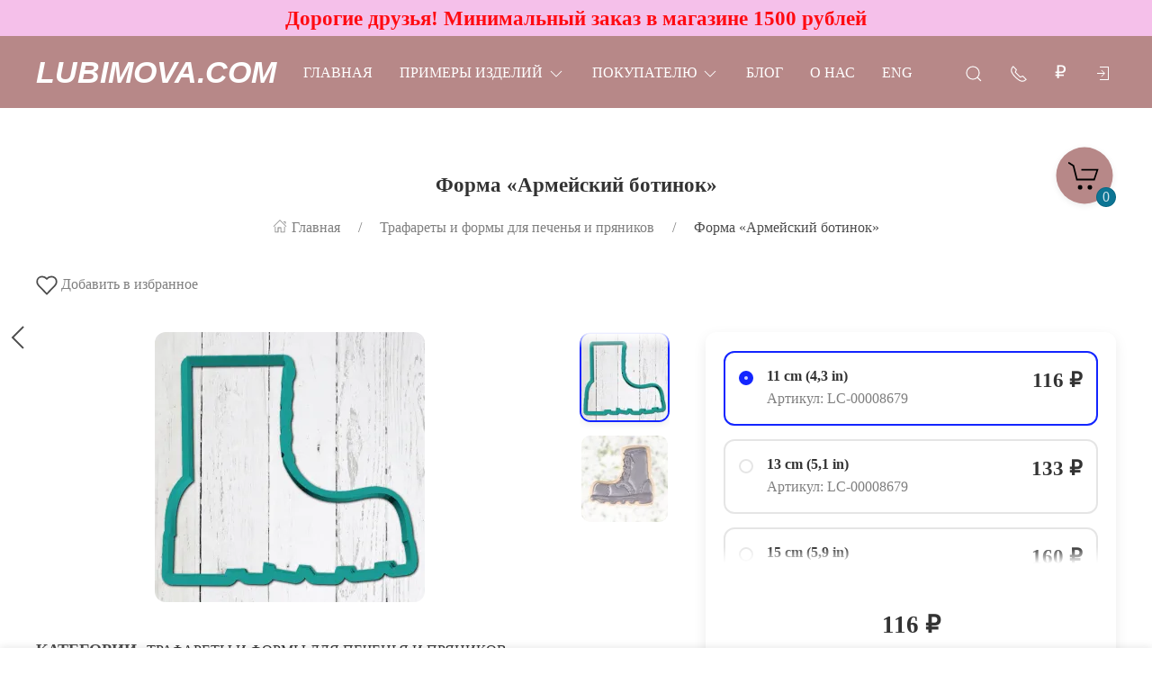

--- FILE ---
content_type: text/html; charset=utf-8
request_url: https://lubimova.com/shop/forma-armeyskiy-botinok/
body_size: 46121
content:
<!DOCTYPE html>
<html lang="ru-RU" class="shop app-shop theme-id-SpeedDesk2 action-product"><head prefix="og: http://ogp.me/ns# fb: http://ogp.me/ns/fb# product: http://ogp.me/ns/product#"><meta http-equiv="Content-Type" content="text/html; charset=utf-8"/><meta name="viewport" content="width=device-width, initial-scale=1" /><meta http-equiv="x-ua-compatible" content="IE=edge"><!-- MADE BY WEBERIA --><meta name="author" content="weberia.ru"><meta name="cmsmagazine" content="4566fe355b78d3cdbd86a2745679937f" /><!-- Theme ID – SpeedDesk2 v.2023.11.12.7 --><title>Форма «Армейский ботинок» 11 cm (4,3 in): формы для пряников, трафареты для тортов и пряников, скалки с узором Lubimova.com</title><meta name="keywords" content="Форма «Армейский ботинок», 11 cm (4,3 in), 13 cm (5,1 in), 15 cm (5,9 in), 5 cm (2,0 in), 7 cm (2,8 in), Трафареты и формы для печенья и пряников" /><meta name="description" content="Трафарет для торта и пряника,  
			Форма «Армейский ботинок» по цене 116 руб. 
	 в интернет-магазине товаров для кондитеров Lubimova.com, оптом и в розницу, с быстрой доставкой по России" /><!-- START PRELOAD theme css and jquery --><link href="/wa-data/public/site/themes/SpeedDesk2/theme-default.min.css?v2023.11.12.7" rel="preload" as="style" /><link href="/wa-data/public/site/themes/SpeedDesk2/scripts.jquery.min.js?v1.11.1" rel="preload" as="script" /><!-- END PRELOAD theme css and jquery --><!-- START IMPORTANT THEME JS LIBRARY --><script src="/wa-data/public/site/themes/SpeedDesk2/scripts.uikit.min.js?v3.5.9.2023.11.12.7" defer async></script><!-- END IMPORTANT THEME JS LIBRARY --><!-- START THEME CSS --><link href="/wa-data/public/site/themes/SpeedDesk2/theme-default.min.css?v2023.11.12.7" rel="stylesheet" type="text/css" /><link rel="preload" href="/wa-content/font/ruble/arial/alsrubl-arial-regular.woff" as="font" type="font/woff" crossorigin="anonymous" /><link href="/wa-content/font/ruble/arial/fontface.css" rel="preload stylesheet" as="style" onload="this.onload=null;this.rel='stylesheet'"><noscript><link href="/wa-content/font/ruble/arial/fontface.css" rel="stylesheet" type="text/css"></noscript><!-- END THEME CSS --><!-- START THEME JS --><!-- jquery 1.11.1 + jquery-migrate 1.2.1 + cookie--><script src="/wa-data/public/site/themes/SpeedDesk2/scripts.jquery.min.js?v1.11.1"></script><script src="/wa-data/public/site/themes/SpeedDesk2/js/waTheme.js?v2023.11.12.7"></script><!-- retina.js?v2.1.2 + lazysizes.js?v5.2.2 + theme scripts --><script src="/wa-data/public/site/themes/SpeedDesk2/scripts.theme.min.js?v2023.11.12.7" defer async></script><!-- END THEME JS --><script>var langLoading = 'Загрузка...';var langError = 'An error has occurred. Check the page directly.';var langImg = 'Изображение';var langOf = 'из';var langPrev ='Previous';var langNext ='След';var langClose ='Закрыть';var langImgError ='This image failed to load.';var ajax_error_not_connect = 'Not connect.\nOnly your domain.';var ajax_error_404 = 'Error 404. Page not found.';var ajax_error_timeout = 'Time out error.';var ajax_error_500 = 'Error 500. Internal Server Error.';var ajax_error_abort = 'Ajax request aborted.';var ajax_error_uncaught = 'Uncaught Error.\n';</script><!-- START Shop –> head.html --><script>$.cookie('products_per_page', '12', { expires: 30, path: '/'});</script><script src="/wa-data/public/shop/themes/SpeedDesk2/js/quantity.js?v=2023.11.12.7"></script><!-- START FB Open Graph --><meta property="og:price:amount" content="116.0000"/><meta property="og:price:currency" content="RUB"><meta property="product:brand" content="Lubimova.com"/><meta property="product:availability" content="in stock"/><meta property="product:catalog_id" content="6303"/><!-- доп. параметр: product_category --><!-- Подсказка для product:category --><!-- https://www.google.com/basepages/producttype/taxonomy-with-ids.en-US.txt --><!-- доп. параметр: product_condition --><meta property="product:condition" content="new"/><meta property="product:retailer_item_id" content="LC-00008679"/><!-- END FB Open Graph --><style>.s-review-images-section {padding: 15px 20px;border: 1px dashed rgba(0,0,0,.3);-webkit-transition: 200ms background linear;-moz-transition: 200ms background linear;-o-transition: 200ms background linear;-ms-transition: 200ms background linear;transition: 200ms background linear;}.s-review-images-section.is-highlighted {background: rgba(255, 255, 0, .05);}.s-review-images-section .s-image-form-section {position: relative;}.s-review-images-section .s-image-form-section .s-description .s-icon {position: relative;display: inline-block;vertical-align: -3px;width: 22px;height: 19px;margin-right: 10px;}.s-review-images-section .s-image-form-section .s-description .s-icon svg {position: absolute;top: 0;left: 0;width: 100%;height: 100%;}.s-review-images-section .s-image-form-section .s-file-field {position: absolute;top: 0;left: 0;width: 100%;height: 100%;opacity: 0;-ms-filter: "progid:DXImageTransform.Microsoft.Alpha(Opacity=0)";filter: alpha(opacity=0);cursor: pointer;text-indent: -100%;font-size: 0;}.s-review-images-section .s-attached-files-section:not(:empty) {margin: -20px 0 0;}.s-review-images-section .s-attached-files-section .s-file-wrapper {position: relative;display: inline-block;vertical-align: top;margin: 40px 40px 0 0;}.s-review-images-section .s-attached-files-section .s-file-wrapper .s-image-wrapper {width: 200px;height: 200px;border: solid 1px rgba(0,0,0,0.1);background: #f7f7f7 50% no-repeat;-webkit-background-size: contain;-moz-background-size: contain;background-size: contain;-webkit-box-sizing: border-box;-moz-box-sizing: border-box;box-sizing: border-box;}.s-review-images-section .s-attached-files-section .s-file-wrapper .s-description-wrapper {margin-top: 10px;font-size: 13px;line-height: 1.153846153846154em;min-height: 55px;}.s-review-images-section .s-attached-files-section .s-file-wrapper .s-description-wrapper.is-extended .s-visible {display: none;}.s-review-images-section .s-attached-files-section .s-file-wrapper .s-description-wrapper:not(.is-extended) .s-hidden {display: none;}.s-review-images-section .s-attached-files-section .s-file-wrapper .s-description-wrapper .s-visible {padding: 5px;}.s-review-images-section .s-attached-files-section .s-file-wrapper .s-description-wrapper .s-textarea {display: block;border: solid 1px rgba(0,0,0,0.1);padding: 4px 6px;font-size: 13px;line-height: 15px;width: 100%;height: 55px;resize: none;-webkit-box-sizing: border-box;-moz-box-sizing: border-box;box-sizing: border-box;min-width: auto;min-height: auto;}.s-review-images-section .s-attached-files-section .s-file-wrapper .s-actions {position: absolute;top: 0;right: 0;-webkit-transform: translate(50%, -10px);-moz-transform: translate(50%, -10px);-o-transform: translate(50%, -10px);-ms-transform: translate(50%, -10px);transform: translate(50%, -10px);}.s-review-images-section .s-attached-files-section .s-file-wrapper .s-actions .s-action {position: relative;width: 20px;height: 20px;-webkit-box-sizing: border-box;-moz-box-sizing: border-box;box-sizing: border-box;border-radius: 50%;border: solid 1px rgba(0,0,0,0.33);background: #fff;cursor: pointer;}.s-review-images-section .s-attached-files-section .s-file-wrapper .s-actions .s-action:not(:first-child) {margin-top: 10px;}.s-review-images-section .s-attached-files-section .s-file-wrapper .s-actions .s-action .s-icon {position: absolute;display: inline-block;width: 10px;height: 10px;top: 50%;left: 50%;-webkit-transform: translate(-50%, -50%);-moz-transform: translate(-50%, -50%);-o-transform: translate(-50%, -50%);-ms-transform: translate(-50%, -50%);transform: translate(-50%, -50%);}.s-review-images-section .s-attached-files-section .s-file-wrapper .s-actions .s-action .s-icon svg {position: absolute;top: 0;left: 0;width: 100%;height: 100%;}.s-review-images-section .s-errors-section:not(:empty) {margin: 20px 0 0;}.s-review-images-section .s-errors-section .s-error {font-size: 12px;line-height: 1.166666666666667em;color: #f00;}.s-review-images-section .s-errors-section .s-error:not(:first-child) {margin-top: 5px;}.s-review-images-section,.s-review-notice-section {display: inline-block;vertical-align: top;width: 100%;-webkit-box-sizing: border-box;-moz-box-sizing: border-box;box-sizing: border-box;}</style><script>function stepperInit(that){$(that).not('.binded').inputStepper({dataAttributeIncrease: 'increase',dataAttributeDecrease: 'decrease',classNameDisabled: 'is-disabled uk-disabled'}).addClass('binded');};var stepperFired = false;$(document).one('scroll mouseenter touchstart', function () {if (stepperFired === false) {stepperFired = true;$.getScript( "/wa-data/public/site/themes/SpeedDesk2/theme_plugins/jquery.input-stepper.min.js?v=2023.11.12.7" ).done(function(){$(document).trigger('stepperLoaded');stepperInit('.input-stepper');});}});$(document).on('trigger_product_modal_show', function () {stepperInit('.input-stepper');dragscroll.reset();if (typeof $.autobadgeFrontend !== 'undefined') {$.autobadgeFrontend.reinit();}});function lt_images_gallery(that) {var my_image;var img_src;var img_src_2x;$(that).unbind('mouseenter');$(that).on('mouseenter', function(event) {$(this).addClass('uk-active').siblings().removeClass('uk-active');my_image = $(this).parents('.product-card-li').find('.lt-main-img');img_src = $(this).data('src');img_src_2x = $(this).data('src-2x');my_image.removeAttr('width').removeAttr('height').removeClass('lazyloaded').attr('src', img_src).attr('srcset', img_src + ', ' + img_src_2x + ' 2x');/*console.log(img_src);*/});};function productsQuickView(that){$(that).not('.binded').each(function(index, el) {$(this).addClass('binded');$(this).on('click', function(event) {var b = $(this);if (b.attr('href')) {var q = $('#quick');var c = q.find('.cart');var f = b.data('full-url');b.find('.uk-spinner').toggleClass('uk-hidden');c.load(b.attr('href'), function () {b.find('.uk-spinner').toggleClass('uk-hidden');c.find('.features-holder').load(f + ' .features-holder');if (b.parents('.addtocart').find('.input-stepper input').length) {var itemQty = b.parents('.addtocart').find('.input-stepper input').val();if (c.find('.input-stepper input').length) {c.find('.input-stepper input').val(itemQty);}}UIkit.modal(q).show();$(document).trigger('trigger_product_modal_show');UIkit.util.on(q, 'hidden', function (event) {if (event.target.getAttribute('data-modal') == 'modal') {$(document).trigger('trigger_product_modal_hide');};});if (b.parents('.uk-slideshow-items').length || b.parents('.owl-carousel').length || b.parents('.dont-scroll').length) {$('.quick-arrow, .quick-arrow-message').remove();q.addClass('dont-scroll');}});}return false;});});};$(document).ready(function () {lt_images_gallery('.lt-images-gallery-item');productsQuickView('.user-lists-buttons .quickview-button');});function productLoadFn(that){var stepper = $(that).parents('li').find('.input-stepper');stepperInit(stepper);var lt_image_gallery_item = $(that).parents('.product-card').find('.lt-images-gallery-item');lt_images_gallery(lt_image_gallery_item);var quickview_button = $(that).parents('.product-card').find('.quickview-button');productsQuickView(quickview_button);if (typeof $.shopBdgPlugin !== 'undefined') {$.shopBdgPlugin.init({ interval: 35,transparency: 0.9 });}if (typeof $.autobadgeFrontend !== 'undefined') {$.autobadgeFrontend.reinit();}};$(window).load(function() {if (typeof $.autobadgeFrontend !== 'undefined') {$.autobadgeFrontend.reinit();}});</script><!-- END Shop –> head.html -->
<!-- START $wa->head() --><!-- $wa->meta(['canonical' => null], 1 --><meta property="og:type" content="website">
<meta property="og:title" content="Форма «Армейский ботинок»">
<meta property="og:description" content="Форма «Армейский ботинок»">
<meta property="og:image" content="https://lubimova.com/wa-data/public/shop/products/04/webp/03/63/6303/images/14061/14061.750x0.webp">
<meta property="og:url" content="https://lubimova.com/shop/forma-armeyskiy-botinok/">
<meta property="product:price:amount" content="116">
<meta property="product:price:currency" content="RUB">
<!-- END $wa->head() --><!-- START $wa->js() --><script src="/wa-apps/shop/plugins/listfeatures/js/frontend_features.js?2.5.0"></script>
<script src="/wa-apps/shop/plugins/flexdiscount/js/flexdiscountFrontend.min.js?4.45.1"></script>
<script src="/wa-apps/shop/plugins/productsets/js/frontend.min.js?2.6.0"></script>
<!-- END $wa->js() --><!-- START head.css.html --><!-- START head.css.fonts.html --><style>html,.uk-navbar-item,.uk-navbar-nav>li>a,.uk-navbar-toggle {font-family: "Lucida Bright", Georgia, serif;}html {font-size:18px;}h1, .uk-h1,h2, .uk-h2,h3, .uk-h3,h4, .uk-h4,h5, .uk-h5,h6, .uk-h6,.uk-heading-small,.uk-heading-medium,.uk-heading-large,.uk-heading-xlarge,.uk-heading-2xlarge {font-family: Georgia, Times, "Times New Roman", serif;font-weight:bold;}.uk-logo {font-family: Arial, "Helvetica Neue", Helvetica, sans-serif !important;}.uk-logo {text-transform: none !important;line-height: 1;font-weight: bold;font-style: italic;text-transform: uppercase !important;}body .uk-navbar-container.top .uk-logo {padding: 0 15px;color: #ffffff;font-size:34px;}.footer-logo .uk-logo,.footer-logo .uk-logo:hover {color: #171717;font-size: 34px;}.compare-at-price {position:relative;font-size: 0.8em;}.compare-at-price::after{content:'';position:absolute;left:0;top:50%;width:100%;height:1px;background-color:#ef506e;}</style><!-- END head.css.fonts.html -->
<meta name="theme-color" content="#b78888" /><meta name="msapplication-navbutton-color" content="#b78888" /><meta name="apple-mobile-web-app-capable" content="yes" /><meta name="apple-mobile-web-app-status-bar-style" content="black-transcluent" /><style>.bottom-buy-block-panel {background: rgba(255,255,255,.95);}.bottom-buy-block-panel.uk-light {background: rgba(0,0,0,.95);}.bottom-buy-block-panel {border-top: 1px solid rgba(0,0,0,.08);-webkit-box-shadow: 0 -2px 8px rgba(0, 0, 0, 0.08);box-shadow: 0 -2px 8px rgba(0, 0, 0, 0.08);}.uk-notification,.notification{top: 40px;text-align:center;}.uk-notification-bottom-center,.uk-notification-bottom-left,.uk-notification-bottom-right,.notification-bottom-center,.notification-bottom-left,.notification-bottom-right {top: auto;}.uk-navbar-container.top,.uk-navbar-container.search {background: #b78888;transition: all .3s ease;}.uk-navbar-container.top.uk-sticky-fixed.uk-active {-webkit-box-shadow: 0 2px 8px rgba(0, 0, 0, 0.08);box-shadow: 0 2px 8px rgba(0, 0, 0, 0.08);}.uk-navbar-container.top .uk-dropdown,.uk-navbar-container.top.uk-sticky-fixed.uk-active {background: #b78888;}.uk-navbar-container.top .navbar-top .uk-navbar-item,.uk-navbar-container.top .navbar-top .uk-navbar-nav>li>a,.uk-navbar-container.top .navbar-top .uk-navbar-nav>li.uk-active>a:hover {transition: all .1s ease;border-top: 3px solid transparent;border-bottom: 3px solid transparent;}.uk-navbar-container.top .navbar-top .uk-navbar-nav>li:hover>a,.uk-navbar-container.top .navbar-top .uk-navbar-nav>li>a.uk-open {border-bottom-color:#ffffff;}.uk-navbar-container.top .uk-dropdown .wa-print-tree-mega>.uk-nav-sub>a,.uk-navbar-container.top .wa-print-tree-mega>li>a,.uk-navbar-container.top .uk-navbar-dropdown-nav .uk-nav-sub a,.uk-navbar-container.top .menu-v li a,.uk-navbar-container.top .uk-dropdown-nav>li>a,.uk-navbar-container.top .uk-navbar-nav>li>a:not(.uk-logo),.uk-navbar-container.top .uk-button-text,.uk-navbar-container.top .uk-navbar-dropdown-nav>li>a,.uk-navbar-container.top .uk-navbar-item,.uk-navbar-container.search .uk-search-input,.uk-navbar-container.search .uk-search .uk-search-icon,.uk-navbar-container.search a,.uk-navbar-container.top .uk-navbar-item .uk-search-navbar button i {color: #ffffff;}.uk-navbar-container.top .uk-dropdown .wa-print-tree-mega>.uk-nav-sub>a:hover,.uk-navbar-container.top .wa-print-tree-mega>li>a:hover,.uk-navbar-container.top .uk-navbar-dropdown-nav .uk-nav-sub a:hover,.uk-navbar-container.top .menu-v li a:hover,.uk-navbar-container.top .uk-dropdown-nav>li:hover>a,.uk-navbar-container.top .uk-navbar-nav>li:hover>a:not(.uk-logo),.uk-navbar-container.top .uk-navbar-nav>li.uk-active>a:not(.uk-logo),.uk-navbar-container.top .uk-button-text:hover,.uk-navbar-container.top .uk-navbar-dropdown-nav>li:hover>a,.uk-navbar-container.top .uk-navbar-item:hover,.uk-navbar-container.search .uk-search .uk-search-icon:hover,.uk-navbar-container.search a:hover,.uk-navbar-container.top .uk-dropdown .wa-print-tree-mega>.uk-nav-sub>a:active,.uk-navbar-container.top .wa-print-tree-mega>li>a:active,.uk-navbar-container.top .uk-navbar-dropdown-nav .uk-nav-sub a:active,.uk-navbar-container.top .menu-v li a:active,.uk-navbar-container.top .uk-dropdown-nav>li:active>a,.uk-navbar-container.top .uk-navbar-nav>li:active>a:not(.uk-logo),.uk-navbar-container.top .uk-button-text:active,.uk-navbar-container.top .uk-navbar-dropdown-nav>li>a:active,.uk-navbar-container.top .uk-navbar-item:active,.uk-navbar-container.top .uk-dropdown .wa-print-tree-mega>.uk-nav-sub>a.uk-active,.uk-navbar-container.top .wa-print-tree-mega li.selected>a,.uk-navbar-container.top .wa-print-tree-mega li.uk-nav-sub.selected>a,.uk-navbar-container.top .uk-navbar-dropdown-nav .uk-nav-sub a.uk-active,.uk-navbar-container.top .menu-v li.uk-active a,.uk-navbar-container.top .uk-dropdown-nav>li.uk-active>a,.uk-navbar-container.top .uk-navbar-nav>li.uk-active>a:not(.uk-logo),.uk-navbar-container.top .uk-button-text.uk-active,.uk-navbar-container.top .uk-navbar-dropdown-nav>li.uk-active>a,.uk-navbar-container.top .uk-navbar-item.uk-active,.uk-navbar-container.top .uk-dropdown .wa-print-tree-mega>.uk-nav-sub>a.uk-open,.uk-navbar-container.top .uk-navbar-dropdown-nav .uk-nav-sub a.uk-open,.uk-navbar-container.top .uk-dropdown-nav>li>a.uk-open,.uk-navbar-container.top .uk-navbar-nav>li>a.uk-open:not(.uk-logo),.uk-navbar-container.top .uk-navbar-item .uk-search-navbar button:hover i,.uk-navbar-container.top .uk-navbar-item .uk-search-navbar button:active i {color:#ffffff;}.uk-navbar-container.top .uk-dropdown-nav .uk-nav-divider,.uk-navbar-container.top .menu-v li a:before,.uk-navbar-container.top .uk-button-text:before {border-color: #ffffff;}.uk-navbar-container.top ul li li.uk-active > a,.uk-navbar-container.top ul li.selected > a {text-decoration: underline;}.uk-navbar-container.top .navbar-top .uk-navbar-nav>li>a.uk-logo,.uk-navbar-container.top .navbar-top .uk-navbar-nav>li:hover>a.uk-logo {border-color:transparent;}.uk-navbar-container.top .first-row .uk-navbar-nav > li.more-item,.uk-navbar-container.top .second-row .uk-navbar-nav > li.more-item {display: list-item;}@media (max-width:959px) {.uk-nav-default,.footer-menu .uk-subnav>*>:first-child {font-size:1rem;}.navbar-cart-wrapper.uk-padding,.navbar-cart-wrapper .uk-padding,.totop-wrapper.uk-padding,.totop-wrapper .uk-padding{padding-left:20px;padding-right:20px;}}.navbar-cart-wrapper {width:auto !important;}.navbar-cart-wrapper .uk-badge.cart-count {background:#0c7594;color:;}.cart-circle,.user-lists-circle {background: #b78888;}.cart-circle,.user-lists-circle {color: #000000 !important;}.navbar-top .uk-navbar-item,.navbar-top .uk-navbar-nav>li>a,.navbar-top .uk-navbar-toggle {min-height: 30px;}/* END TOP NAVBAR *//* NOTE: ACCENT COLOR */a,.uk-link,a.uk-link-heading:hover,.uk-link-heading a:hover,.uk-link-toggle:hover .uk-link-heading,.uk-link-toggle:focus .uk-link-heading,.uk-list-primary > ::before,.uk-button-link,.uk-text-primary,.quickview-wrapper:hover,.backend-wrapper:hover{color: #1325ff;}a:hover,.uk-link:hover,.uk-link-toggle:hover .uk-link,.uk-link-toggle:focus .uk-link,.uk-button-link:hover,.uk-button-link:focus {color: rgb(34,52,270);}.options .uk-button-default {border-color: rgba(0,0,0,.1);}.uk-input:focus,.uk-select:focus,.uk-textarea:focus,input[type=text]:not(.\not):focus,input[type=email]:not(.\not):focus,input[type=search]:not(.\not):focus,input[type=password]:not(.\not):focus,input[type=number]:not(.\not):focus,input[type=tel]:not(.\not):focus,input[type=phone]:not(.\not):focus,select:not(.\not):focus,textarea:not(.\not):focus,.uk-radio:focus,.uk-checkbox:focus,input[type=radio]:focus,input[type=checkbox]:focus,.uk-tab > .uk-active > a,.uk-thumbnav > .uk-active > *,.uk-border.uk-active,.uk-border-light.uk-border.uk-active,.uk-border-light .uk-border.uk-active,.uk-border-light .uk-border-top.uk-active,.uk-border-light .uk-border-bottom.uk-active,.options .uk-button-default:active,.options .uk-button-default:hover,.options .uk-button-default.uk-active,.active-border.uk-button-default.uk-active,.uk-border-active.uk-active,.uk-border.uk-border-hover:hover {border-color: #1325ff;}.uk-border.uk-border-hover {transition: box-shadow, border-color .3s ease;}.uk-border.uk-border-hover:hover {box-shadow:  0 0 0 1px #1325ff;}.uk-radio:checked,.uk-checkbox:checked,.uk-checkbox:indeterminate,input[type=radio]:checked,input[type=checkbox]:checked,input[type=checkbox]:indeterminate,.uk-radio:checked:focus,.uk-checkbox:checked:focus,.uk-checkbox:indeterminate:focus,input[type=radio]:checked:focus,input[type=checkbox]:checked:focus,input[type=checkbox]:indeterminate:focus {background-color: #1325ff;}.uk-progress::-webkit-progress-value {background-color: #1325ff;}.uk-progress::-moz-progress-bar {background-color: #1325ff;}.uk-progress::-ms-fill {background-color: #1325ff;}.uk-label,.badge {background: #1325ff;}.uk-border.uk-active,.uk-border-top.uk-active,.uk-border-bottom.uk-active {border-color: #1325ff;}.filters .slider .ui-slider-horizontal .ui-widget-header,.filters .slider .ui-widget-content .ui-state-default {background:#1325ff;}.rating-distribution .bar.with-count + .bar-count,.uk-subnav-pill > .uk-active > a,body .uk-badge,::selection {background-color: #1325ff;color: rgba(255,255,255,0.8);}body .uk-badge {border: 1px solid rgba(0,0,0,.1);}/* NOTE: INDEX-TOP-BANNER */.uk-navbar-container.index-top-banner{background: #f5c0ea;transition: all .3s ease;}.uk-navbar-container.index-top-banner .uk-dropdown-nav>li>a,.uk-navbar-container.index-top-banner .uk-navbar-nav>li>a:not(.uk-logo),.uk-navbar-container.index-top-banner .uk-button-text,.uk-navbar-container.index-top-banner .uk-navbar-dropdown-nav>li>a,.uk-navbar-container.index-top-banner .uk-navbar-item,.uk-navbar-container.index-top-banner .uk-navbar-item a {color: #ff0b12;}.uk-navbar-container.index-top-banner .menu-v li:hover a,.uk-navbar-container.index-top-banner .uk-dropdown-nav>li:hover>a,.uk-navbar-container.index-top-banner .uk-navbar-nav>li:hover>a:not(.uk-logo),.uk-navbar-container.index-top-banner .uk-button-text:hover,.uk-navbar-container.index-top-banner .uk-navbar-dropdown-nav>li>a:hover,.uk-navbar-container.index-top-banner .uk-navbar-item a:hover {color:#e612f7;}.index-top-banner-wrapper .uk-navbar-item {min-height: 40px;}.index-top-banner-content {-webkit-box-pack: center;-ms-flex-pack: center;justify-content: center;text-align:center;}.index-top-banner-content .uk-h1, .index-top-banner-content h1,.index-top-banner-content .uk-h2, .index-top-banner-content h2,.index-top-banner-content .uk-h3, .index-top-banner-content h3,.index-top-banner-content .uk-h4, .index-top-banner-content h4,.index-top-banner-content .uk-h5, .index-top-banner-content h5,.index-top-banner-content .uk-h6, .index-top-banner-content h6,.index-top-banner-content .uk-heading-2xlarge,.index-top-banner-content .uk-heading-large,.index-top-banner-content .uk-heading-medium,.index-top-banner-content .uk-heading-small,.index-top-banner-content .uk-heading-xlarge {margin:0;padding:0;color: #ff0b12;}/* NOTE: UK-CONTAINER *//* END UK-CONTAINER *//* NOTE: OFFCANVAS */.uk-offcanvas .uk-nav-sub.uk-nav-sub-p-0 {padding-top: 0;padding-left: 0;}.uk-offcanvas .selected > a {text-decoration: underline;}.uk-offcanvas .uk-nav-parent-icon>.uk-parent>a {position:relative;padding-right:1.5em;}.uk-offcanvas .uk-nav-parent-icon>.uk-parent>a:after {float:none;position:absolute;right:0;top:5px;}/* END OFFCANVAS *//* NOTE: LAZYLOAD EFFECT */.blur-up {-webkit-filter: blur(5px);filter: blur(5px);}.blur-up:not([class*='uk-transition-scale']) {transition: filter 400ms, -webkit-filter 400ms;}.blur-up.lazyloaded {-webkit-filter: blur(0);filter: blur(0);}.fade-box .lazyload,.fade-box .lazyloading {opacity: 0;transition: opacity 400ms;}.fade-box img.lazyloaded {opacity: 1;}/* NOTE: HIDE CAPTCHA *//* .wa-invisible-recaptcha {display:none;} *//* NOTE: FOOTER */.svg-pay-logo {height: 18px;width: auto;margin: 0 2px;}.footer-grid .footer-about-column hr {margin-bottom: 0;}.footer-logo-vk:hover {background: #2787f5 !important;color:#fff !important;}.footer-logo-fb:hover {background: #3b5894 !important;color:#fff !important;}.footer-logo-ok:hover {background: #e77d07 !important;color:#fff !important;}.footer-logo-insta:hover {background: #c14995 !important;color:#fff !important;}.footer-logo-twit:hover {background: #15b3e5 !important;color:#fff !important;}.footer-logo-yout:hover {background: #f70100 !important;color:#fff !important;}.footer-logo-whapp:hover {background: #00e677 !important;color:#fff !important;}.footer-logo-vib:hover {background: #7e5cee !important;color:#fff !important;}.footer-logo-tg:hover {background: #36a1d4 !important;color:#fff !important;}.footer-logo-pinterest:hover {background: #e00023 !important;color:#fff !important;}.footer-grid .footer-account {position:relative;z-index:1;}jdiv {z-index: 960 !important;}.notification-pechenki {z-index: 990;}.notification-cart {z-index: 980;}.notification-pechenki .uk-notification-message {cursor: default;}.footer-work-hours .uk-table-small td,.footer-work-hours .uk-table-small th {padding-top: 4px;padding-bottom: 4px;}/* END FOOTER *//* NOTE: RADIUS */body .theme-buttons-border-radius,body .uk-lightbox-button,.wa-button.wa-submit-button.js-submit-order-button,.wa-button,.wa-submit [type=submit],.wa-button.wa-submit-button.js-submit-order-button,.wa-login-submit,#add-comment-button,.wa-button.js-submit-button,.wa-forgotpassword-button [type=submit],.wa-buttons-wrapper [type=submit] {border-radius:12px;}body .theme-img-border-radius {border-radius:12px;}#quick #product-core-image,#quick #product-core-image .theme-img-border-radius,#quick .video-container,#quick .youtube-thumbnail,#quick .videoWrapper {border-radius:0;}/* .lt-images-gallery-item:first-child {border-bottom-left-radius:12px;}.lt-images-gallery-item:last-child {border-bottom-right-radius:12px;} */body .theme-icon-border-radius [class^="icon"],body .theme-form-border-radius,body .theme-forms-border-radius,body .theme-forms-border-radius input[type=text],body .theme-forms-border-radius input[type=email],body .theme-forms-border-radius input[type=password],body .theme-forms-border-radius input[type=tel],body .theme-forms-border-radius input[type=phone],body .theme-forms-border-radius input[type=checkbox],body .theme-forms-border-radius textarea,body .theme-forms-border-radius select,body .wa-value input[type="checkbox"],body #comment-text,body .uk-checkbox,body .wa-input.js-coupon-code,html body .s-order-page input.wa-input,html body .s-order-page .wa-select,body .wa-order-dialog .wa-dialog-body,body .js-variants-select .wa-dropdown-toggle,.filters .f_color .f_value .icon16.color,.wa-button.js-use-coupon,body .js-service-field,body .js-variant-field,body .uk-tooltip {border-radius:12px;}body .uk-dropdown,.theme-dropdown-border-radius {border-radius:12px;}body .badge,body .uk-label{border-radius:4px;border: 1px solid rgba(0,0,0,.1);}body .uk-notification-message,body .theme-background-radius,.uk-modal-dialog,.uk-modal-dialog #cart-form-dialog {border-radius: 12px;}.uk-modal-header {border-top-right-radius:12px;border-top-left-radius:12px;}.uk-modal-footer {border-bottom-right-radius:12px;border-bottom-left-radius:12px;}/* NOTE: BORDER-WIDTH */.uk-thumbnav>*>* {border-width:2px;}.rating-distribution .bar,.rating-distribution .bar.with-count + .bar-count,.rating-distribution .bar .filling {border-radius: 50px;}.cart-circle.uk-border-circle,.cart-circle.uk-border-circle + div > .uk-badge.cart-count,.return-up.uk-border-circle,body .uk-lightbox-button {border-radius: 50%;}.cart-circle.uk-border-circle + div > .uk-badge.cart-count {border-radius:50px;}/* NOTE: BUTTON BG */@-moz-keyframes button_shine {100% {left: 200%;}}@-webkit-keyframes button_shine {100% {left: 200%;}}@-o-keyframes button_shine {100% {left: 200%;}}@keyframes button_shine {100% {left: 200%;}}/* NOTE: Button primary */#add-comment-button,.uk-button-primary,.wa-button.js-submit-button,.wa-button.wa-submit-button.js-submit-order-button,.wa-login-submit,.wa-submit [type=submit],.wa-forgotpassword-button [type=submit],.wa-buttons-wrapper [type=submit] {transition: all ease .5s;background: rgb(209,139,139);border-width: 1px;border-color: rgba(255,255,255);color: rgba(255,255,255,.8);}#add-comment-button:focus,#add-comment-button:hover,.uk-button-primary:not([disabled]):focus,.uk-button-primary:not([disabled]):hover,.wa-button.js-submit-button:focus,.wa-button.js-submit-button:hover,.wa-button.wa-submit-button.js-submit-order-button:focus,.wa-button.wa-submit-button.js-submit-order-button:hover,.wa-login-submit:focus,.wa-login-submit:hover,.wa-submit [type=submit]:focus,.wa-submit [type=submit]:hover,.wa-forgotpassword-button [type=submit]:hover,.wa-buttons-wrapper [type=submit]:hover,.wa-forgotpassword-button [type=submit]:focus,.wa-buttons-wrapper [type=submit]:focus {background: rgb(189,119,119);border-color: rgb(235,235,235);color: rgba(255,255,255,.8);}#add-comment-button.uk-active,#add-comment-button:active,.uk-button-primary:not([disabled]).uk-active,.uk-button-primary:not([disabled]):active,.wa-button.js-submit-button.uk-active,.wa-button.js-submit-button:active,.wa-button.wa-submit-button.js-submit-order-button.uk-active,.wa-button.wa-submit-button.js-submit-order-button:active,.wa-login-submit.uk-active,.wa-login-submit:active,.wa-submit [type=submit].uk-active,.wa-submit [type=submit]:active,.wa-forgotpassword-button [type=submit]:active,.wa-buttons-wrapper [type=submit]:active {background: rgb(169,99,99);border-color: rgb(215,215,215);color: rgba(255,255,255,.8);}/* NOTE: Button secondary */.uk-button-secondary,[type=submit].gray,[type=submit].grey {transition: all ease .5s;background: rgb(255,255,255);border-width: 1px;border-color: rgba(219,179,1);color: rgba(34,34,34,.8);}.uk-button-secondary:hover,[type=submit].gray:hover,[type=submit].grey:hover,.uk-button-secondary:focus,[type=submit].gray:focus,[type=submit].grey:focus {background: rgb(235,235,235);border-color: rgb(199,159,-19);color: rgba(34,34,34,.8);}.uk-button-secondary:active,.uk-button-secondary.uk-active,[type=submit].gray:active,[type=submit].grey:active {background: rgb(215,215,215);border-color: rgb(179,139,-39);color: rgba(34,34,34,.8);}/* NOTE: Button default */.uk-button-default {transition: all ease .5s;background: rgb(255,255,255);border-width: 1px;border-color: rgba(219,179,1);color: rgba(34,34,34,.8);}.uk-button-default:hover,.uk-button-default:focus {background: rgb(235,235,235);border-color: rgb(199,159,-19);color: rgba(34,34,34,.8);}.uk-button-default:active,.uk-button-default.uk-active {background: rgb(215,215,215);border-color: rgb(179,139,-39);color: rgba(34,34,34,.8);}/* START NOTE: CHECKOUT *//* END: CHECKOUT */#quick .uk-modal-footer {position:relative;}#quick .uk-modal-footer::after {content:'';position:absolute;top:-11px;left:0;height:10px;width:100%;background: -moz-linear-gradient(top,  rgba(0,0,0,0) 0%, rgba(0,0,0,0.07) 100%);background: -webkit-linear-gradient(top,  rgba(0,0,0,0) 0%,rgba(0,0,0,0.07) 100%);background: linear-gradient(to bottom,  rgba(0,0,0,0) 0%,rgba(0,0,0,0.07) 100%);filter: progid:DXImageTransform.Microsoft.gradient( startColorstr='#00000000', endColorstr='#12000000',GradientType=0 );}/* START NOTE: CART Preview */#offcanvas-preview .cart-preview-header {padding: 0 20px;}#offcanvas-preview .cart-footer,.checkout .cart-footer{position:relative;padding:20px 20px;}#offcanvas-preview .cart-footer::after,.checkout .cart-footer::after {content:'';position:absolute;top:-11px;left:0;height:10px;width:100%;background: -moz-linear-gradient(top,  rgba(0,0,0,0) 0%, rgba(0,0,0,0.07) 100%);background: -webkit-linear-gradient(top,  rgba(0,0,0,0) 0%,rgba(0,0,0,0.07) 100%);background: linear-gradient(to bottom,  rgba(0,0,0,0) 0%,rgba(0,0,0,0.07) 100%);filter: progid:DXImageTransform.Microsoft.gradient( startColorstr='#00000000', endColorstr='#12000000',GradientType=0 );}#offcanvas-preview .row,.checkout .row {padding:20px;}.checkout .cart-preview .uk-overflow-auto {height: 60vh !important;height: calc(100vh - 300px) !important;}/*.checkout .cart-preview .uk-overflow-auto {height: auto !important;overflow:visible;}.checkout .cart-preview-wrapper.uk-sticky {position:relative !important;top:auto !important;width:auto !important;} *//* END CART Preview *//* START NOTE: ICONS */.param-icon {display:none;}/* END ICONS */.uk-comment-list.uk-margin-medium-top {margin-bottom:0;}.nojs-only {display:none;}.uk-grid-margined {margin-top:-40px;}.uk-grid-small.uk-grid-margined {margin-top:-15px;}.home-promos-mosaic-grid .card-promo-title {font-size:1.8vw !important;margin-bottom:0;}.home-promos-mosaic-grid .card-promo-body {font-size:1.2vw !important;margin-top:0.5vw;}@media (max-width: 767px) {.home-promos-mosaic-grid .card-promo-title {font-size:3vw !important;}.home-promos-mosaic-grid .card-promo-body {font-size:2vw !important;}.uk-grid-margined {margin-top:-10px;}.uk-grid.uk-grid-default,.uk-grid.uk-grid-small {margin-left:-10px;}.uk-grid.uk-grid-default > *,.uk-grid.uk-grid-small > * {padding-left:10px;}.uk-grid.uk-grid-default > .uk-grid-margin,.uk-grid.uk-grid-small > .uk-grid-margin {margin-top:10px;}}/* NOTE: SHOP ONLY */.not-available {opacity:0.9;}/* NOTE: PRODCUTC CARD HEIGHT *//* NOTE: BADGES */body .badge {box-shadow: 0 5px 15px rgba(0,0,0,0.08);}body .badge.new {background:#f6d703;color:#000000;}body .badge.bestseller {background:#f6d703;color:#000000;}body .badge.low-price {background:#f6d703;color:#000000;}body .badge.economy-percent {background:#f6d703;color:#000000;}body .badge.economy-price {background:#f6d703;color:#000000;}/* END SHOP ONLY */@media screen and (-ms-high-contrast: active), (-ms-high-contrast: none) {.img_mode_cover img {height:auto;}.navbar-top .uk-navbar-item,.navbar-top .uk-navbar-nav > li > a,.navbar-top .uk-navbar-toggle {height: 30px;}.uk-button {height:45px;}.uk-button-small,.footer-phone,.footer-mail,.footer-mail,.footer-work-hours,.footer-address{height:30px;}.vcard .uk-flex span svg {display:none;}.ie-notification[hidden] {display:block !important;}.ruble {-webkit-backface-visibility: hidden;-moz-backface-visibility: hidden;-o-backface-visibility: hidden;backface-visibility: hidden;}.ruble::before {-webkit-backface-visibility: visible;-moz-backface-visibility: visible;-o-backface-visibility: visible;backface-visibility: visible;}}.fav-empty,.compare-empty,.quickview-wrapper,.backend-wrapper {transition:all ease .3s;}.fav-empty:hover {color:#0c7594;}.compare-empty:hover {color:#dbb301;}.product-card,#product-core-image {-webkit-user-select: none;-khtml-user-select: none;-moz-user-select: none;-o-user-select: none;user-select: none;}@media(max-width:767px){.navbar-cart-wrapper {right:0;}}.wa-print-tree-mega.uk-grid > .uk-first-column {padding-left:0;}.uk-full-width{width: 100vw;position: relative;left: 50%;right: 50%;margin-left: -50vw;margin-right: -50vw;}.navbar-cart-container .uk-position-top-left {left: auto !important;right: 0 !important;width: auto;}.uk-pagination .selected a {border: 1px solid rgba(0,0,0,.2);border-radius: 50px;padding-left: 12px;padding-right: 12px;}.lazyloading-paging.active + .uk-margin-medium-top.lazyloading-load-more-wrapper {margin-top: 0 !important;}</style><noscript><style>.js-only,.uk-nav-parent-icon>.uk-parent>a:after { display:none !important; }.offcanvas-nojs-toggler { cursor: pointer; }[type="checkbox"].offcanvas-nojs + .uk-offcanvas {display:block;}[type="checkbox"].offcanvas-nojs + .uk-offcanvas .uk-offcanvas-bar {-webkit-transition: left 0.3s ease-out;-o-transition: left 0.3s ease-out;transition: left 0.3s ease-out;}[type="checkbox"].offcanvas-nojs:checked + .uk-offcanvas .uk-offcanvas-bar {left:0;}.offcanvas-hidden-tags,.visible-nojs,.nojs-visible {display:block !important;}.nojs-only {display:inherit;}.action-product .product-tabs-content > li:not(.uk-active) {display:block;margin-bottom: 40px;}</style></noscript><!-- END head.css.html -->
<!--[if lt IE 9]><script>document.createElement('header');document.createElement('nav');document.createElement('section');document.createElement('article');document.createElement('aside');document.createElement('footer');document.createElement('figure');document.createElement('hgroup');document.createElement('menu');</script><![endif]--><link rel="shortcut icon" href="/favicon.ico"/><!-- rss --><link rel="alternate" type="application/rss+xml" title="lubimova.com" href="https://lubimova.com/blog-en/rss/"><!-- START shop.kmgtm_code_head --><script type="text/javascript">!function(){var t=document.createElement("script");t.type="text/javascript",t.async=!0,t.src='https://vk.com/js/api/openapi.js?173',t.onload=function(){VK.Retargeting.Init("VK-RTRG-1881996-8JR8u"),VK.Retargeting.Hit()},document.head.appendChild(t)}();</script><noscript><img src="https://vk.com/rtrg?p=VK-RTRG-1881996-8JR8u" style="position:fixed; left:-999px;" alt=""/></noscript>
<!-- END shop.kmgtm_code_head --></head><body><div class="page-wrapper"><!-- START index.top-banner.html --><div class="uk-position-relative index-top-banner-wrapper" style="z-index:990;"><nav class="uk-navbar-container index-top-banner"><div class="uk-container"><div class="uk-navbar-center"><div class="uk-navbar-item uk-width-expand uk-padding-remove-horizontal index-top-banner-content"><h4>Дорогие друзья!  Минимальный заказ в магазине 1500 рублей </h4> </div></div></div></nav></div><!-- END index.top-banner.html -->
<!-- START navbar.html --><div class="uk-position-relative"><!-- START navbar.search.html --><div class="navbar-top-search-wrapper uk-position-fixed uk-width-1-1" style="z-index:990;top:0;" hidden><div class="uk-navbar-container search "><div class="uk-container"><div class="uk-navbar uk-position-relative navbar-top navbar-search-html  mt-20 mb-20"><div class="uk-navbar-item uk-width-expand"><!-- START block.search.html --><form autocomplete="off" method="get" action="/shop/search/" class="search uk-search uk-search-navbar uk-width-1-1"><div class="uk-inline uk-width-1-1"><button type="submit" class="not uk-search-icon-flip uk-icon uk-search-icon" aria-label="Поиск"><i class="search-icon"><svg width="20" height="20" viewBox="0 0 20 20" xmlns="http://www.w3.org/2000/svg" data-svg="search"><circle fill="none" stroke="currentColor" stroke-width="1.1" cx="9" cy="9" r="7"></circle><path fill="none" stroke="currentColor" stroke-width="1.1" d="M14,14 L18,18 L14,14 Z"></path></svg></i><i class="search-spinner uk-hidden"><span data-uk-spinner="ratio:0.6"></span></i></button><input  autofocus class="theme-form-border-radius uk-input not search  live-search" data-list="live" data-symbols="3" data-container=".result-search" type="search" name="query"  placeholder="Найти товары..."></div></form><script>$(function(){$(".live-search").keyup(function(){var self = $(this);var query = self.val();query = query.replace('#', "%23");var width = self.outerWidth();var pos = self.position();var list_type = self.attr('data-list');var query_symbols = self.attr('data-symbols');if (typeof query_symbols == 'undefined') {query_symbols = 3;}var list_container = self.attr('data-container');var link = self.parents('form').attr('action');link = link + '?query=' + query + '&' + list_type + '=1';var searchIcon = self.siblings('button').find('i');if (query.length >= query_symbols) {$(list_container).css('left', pos.left + 'px');searchIcon.toggleClass('uk-hidden');$.ajax({type: "POST",url: link,data: query,cache: false,success: function(response){$(list_container).find('.search-result-html').html(response);$(list_container).show();$('.navbar-top li > a').addClass('uk-disabled');$(list_container).addClass('result');searchIcon.toggleClass('uk-hidden');}});} else {$(list_container).hide();$('.navbar-top li > a').removeClass('uk-disabled');$(list_container).find('.search-result-html').empty();$(list_container).removeClass('result');}return false;});$(document).mouseup(function(e) {var container = $(".live-search");var list_container = container.attr('data-container');if (!container.is(e.target) && container.has(e.target).length === 0) {$(list_container).hide();$('.navbar-top li > a').removeClass('uk-disabled');}});$('.live-search').focus(function(event) {var container = $(".live-search");var list_container = container.attr('data-container');if ($(list_container).hasClass('result')) {$(list_container).show();$('.navbar-top li > a').addClass('uk-disabled');}});});</script><!-- END block.search.html -->
</div><div class="uk-navbar-item uk-width-auto"><a href="#" data-uk-toggle="target:.navbar-top-search-wrapper;animation:uk-animation-slide-top-small"><i data-uk-icon="close"></i></a></div></div></div></div></div><!-- END navbar.search.html --><div class="uk-position-relative" style="z-index:980;"><nav class="uk-navbar-container top" data-uk-sticky style="position:fixed;top:0;width:100%;"><div class="uk-container"><div class="uk-navbar navbar-top first-row navbar-html"><div class="uk-navbar-left uk-width-expand"><ul class="uk-navbar-nav uk-width-auto mt-20 mb-20"><!-- START navbar.logo.html --><li class="uk-flex-shrink uk-logo-holder uk-flex uk-flex-middle"><a href="/" class="uk-logo"><span class="uk-logo-inner">Lubimova.com</span></a></li><!-- END navbar.logo.html -->
</ul><ul class="uk-navbar-nav uk-width-expand mt-20  mb-20 uk-flex-wrap"><!-- Site theme –> templates –> navbar.home.html --><!-- START navbar.home.html --><li class="uk-visible@m"><a href="/">Главная</a></li><!-- END navbar.home.html --><!-- Site theme –> templates –> navbar.catalog.html --><!-- START navbar.catalog.html -->  <li class="not-active uk-visible@m"><a href="#">Примеры изделий<i class="nav-icon pl-5 flip-v"><svg width="20" height="20" viewBox="0 0 20 20" xmlns="http://www.w3.org/2000/svg" data-svg="chevron-down"><polyline fill="none" stroke="currentColor" stroke-width="1.03" points="16 7 10 13 4 7"></polyline></svg></i></a><div class="uk-dropdown" data-uk-dropdown="offset:3;"><ul class="uk-nav uk-navbar-dropdown-nav"><li class=""><a href="/shop/category/loshadki/" class="uk-text-bold uk-position-relative">Лошадки</a></li><li class="uk-parent"><a href="/shop/category/lyeto/" class="uk-text-bold uk-position-relative" style="padding-right:20px">ЛЕТО <i class="nav-icon flip-h uk-position-top-right" style="top:7px" data-uk-icon="icon:chevron-right"></i></a><div class="uk-dropdown" data-uk-dropdown="pos:right-top"><ul class="uk-nav uk-navbar-dropdown-nav wa-print-tree-mega"><li><a href="/shop/category/lyeto/tsvety/"  class="uk-position-relative " title="Цветы и листья"><i class="uk-position-center-left-out mr-5 param-icon "></i>Цветы и листья</a></li><li><a href="/shop/category/lyeto/more/"  class="uk-position-relative " title="Море"><i class="uk-position-center-left-out mr-5 param-icon "></i>Море</a></li><li><a href="/shop/category/lyeto/ovoshchi-i-frukty/"  class="uk-position-relative " title="Овощи и фрукты"><i class="uk-position-center-left-out mr-5 param-icon "></i>Овощи и фрукты</a></li><li><a href="/shop/category/lyeto/yeda-napitki/"  class="uk-position-relative " title="Еда, напитки"><i class="uk-position-center-left-out mr-5 param-icon "></i>Еда, напитки</a></li><li><a href="/shop/category/lyeto/nasekomye/"  class="uk-position-relative " title="Насекомые"><i class="uk-position-center-left-out mr-5 param-icon "></i>Насекомые</a></li><li><a href="/shop/category/lyeto/otpusk/"  class="uk-position-relative " title="Отпуск"><i class="uk-position-center-left-out mr-5 param-icon "></i>Отпуск</a></li><li><a href="/shop/category/lyeto/na-prirode/"  class="uk-position-relative " title="На природе"><i class="uk-position-center-left-out mr-5 param-icon "></i>На природе</a></li><li><a href="/shop/category/lyeto/dacha/"  class="uk-position-relative " title="На даче"><i class="uk-position-center-left-out mr-5 param-icon "></i>На даче</a></li></ul></div></li><li class=""><a href="/shop/category/novinki/" class="uk-text-bold uk-position-relative">НОВИНКИ</a></li><li class="uk-parent"><a href="/shop/category/skalki_1/" class="uk-text-bold uk-position-relative" style="padding-right:20px">Подарочные скалки с узором <i class="nav-icon flip-h uk-position-top-right" style="top:7px" data-uk-icon="icon:chevron-right"></i></a><div class="uk-dropdown" data-uk-dropdown="pos:right-top"><ul class="uk-nav uk-navbar-dropdown-nav wa-print-tree-mega"><li><a href="/shop/category/skalki_1/khity-prodazh/"  class="uk-position-relative " title="Хиты продаж"><i class="uk-position-center-left-out mr-5 param-icon "></i>Хиты продаж</a></li><li><a href="/shop/category/skalki_1/rastitelnye-motivy/"  class="uk-position-relative " title="Растительные мотивы"><i class="uk-position-center-left-out mr-5 param-icon "></i>Растительные мотивы</a></li><li><a href="/shop/category/skalki_1/vintazhnye-uzory/"  class="uk-position-relative " title="Винтажные узоры"><i class="uk-position-center-left-out mr-5 param-icon "></i>Винтажные узоры</a></li><li><a href="/shop/category/skalki_1/detskie-motivy/"  class="uk-position-relative " title="Детские мотивы"><i class="uk-position-center-left-out mr-5 param-icon "></i>Детские мотивы</a></li><li><a href="/shop/category/skalki_1/geometricheskie-uzory/"  class="uk-position-relative " title="Геометрические узоры"><i class="uk-position-center-left-out mr-5 param-icon "></i>Геометрические узоры</a></li><li><a href="/shop/category/skalki_1/zimnie-uzory/"  class="uk-position-relative " title="Зимние узоры"><i class="uk-position-center-left-out mr-5 param-icon "></i>Зимние узоры</a></li><li><a href="/shop/category/skalki_1/bolshie-skalki/"  class="uk-position-relative " title="Большие скалки"><i class="uk-position-center-left-out mr-5 param-icon "></i>Большие скалки</a></li><li><a href="/shop/category/skalki_1/malye-skalki/"  class="uk-position-relative " title="Малые скалки"><i class="uk-position-center-left-out mr-5 param-icon "></i>Малые скалки</a></li><li><a href="/shop/category/skalki_1/s-prikolnymi-nadpisyami/"  class="uk-position-relative " title="С прикольными надписями"><i class="uk-position-center-left-out mr-5 param-icon "></i>С прикольными надписями</a></li></ul></div></li><li class=""><a href="/shop/category/khyellouin/" class="uk-text-bold uk-position-relative">Хеллоуин</a></li><li class="uk-parent"><a href="/shop/category/newyear/" class="uk-text-bold uk-position-relative" style="padding-right:20px">Новый год, Рождество <i class="nav-icon flip-h uk-position-top-right" style="top:7px" data-uk-icon="icon:chevron-right"></i></a><div class="uk-dropdown" data-uk-dropdown="pos:right-top"><ul class="uk-nav uk-navbar-dropdown-nav wa-print-tree-mega"><li><a href="/shop/category/newyear/kollektsiya-2025/"  class="uk-position-relative " title="Коллекция 2025"><i class="uk-position-center-left-out mr-5 param-icon "></i>Коллекция 2025</a></li><li><a href="/shop/category/newyear/kollektsiya-2024/"  class="uk-position-relative " title="Коллекция 2024"><i class="uk-position-center-left-out mr-5 param-icon "></i>Коллекция 2024</a></li><li><a href="/shop/category/newyear/kollektsiya-2023/"  class="uk-position-relative " title="Коллекция 2023"><i class="uk-position-center-left-out mr-5 param-icon "></i>Коллекция 2023</a></li><li><a href="/shop/category/newyear/kollektsiya-2022/"  class="uk-position-relative " title="Коллекция 2022"><i class="uk-position-center-left-out mr-5 param-icon "></i>Коллекция 2022</a></li><li><a href="/shop/category/newyear/kollektsiya-2021/"  class="uk-position-relative " title="Коллекция 2021"><i class="uk-position-center-left-out mr-5 param-icon "></i>Коллекция 2021</a></li><li><a href="/shop/category/newyear/yolki/"  class="uk-position-relative " title="Ёлки"><i class="uk-position-center-left-out mr-5 param-icon "></i>Ёлки</a></li><li><a href="/shop/category/newyear/ded-moroz-santa-snegurochka-elfy/"  class="uk-position-relative " title="Дед мороз, санта, снегурочка, эльфы"><i class="uk-position-center-left-out mr-5 param-icon "></i>Дед мороз, санта, снегурочка, эльфы</a></li><li><a href="/shop/category/newyear/domiki/"  class="uk-position-relative " title="Домики"><i class="uk-position-center-left-out mr-5 param-icon "></i>Домики</a></li><li><a href="/shop/category/newyear/zveri/"  class="uk-position-relative " title="Звери"><i class="uk-position-center-left-out mr-5 param-icon "></i>Звери</a></li><li><a href="/shop/category/newyear/igrushki-yolochnye/"  class="uk-position-relative " title="Игрушки ёлочные"><i class="uk-position-center-left-out mr-5 param-icon "></i>Игрушки ёлочные</a></li><li><a href="/shop/category/newyear/kolokolchiki/"  class="uk-position-relative " title="Колокольчики"><i class="uk-position-center-left-out mr-5 param-icon "></i>Колокольчики</a></li><li><a href="/shop/category/newyear/nabory/"  class="uk-position-relative " title="Наборы"><i class="uk-position-center-left-out mr-5 param-icon "></i>Наборы</a></li><li><a href="/shop/category/newyear/oleni/"  class="uk-position-relative " title="Олени"><i class="uk-position-center-left-out mr-5 param-icon "></i>Олени</a></li><li><a href="/shop/category/newyear/podarki/"  class="uk-position-relative " title="Подарки"><i class="uk-position-center-left-out mr-5 param-icon "></i>Подарки</a></li><li><a href="/shop/category/newyear/pozdravleniya/"  class="uk-position-relative " title="Поздравления"><i class="uk-position-center-left-out mr-5 param-icon "></i>Поздравления</a></li><li><a href="/shop/category/newyear/pryanichnye-chelovechki/"  class="uk-position-relative " title="Пряничные человечки"><i class="uk-position-center-left-out mr-5 param-icon "></i>Пряничные человечки</a></li><li><a href="/shop/category/newyear/ptitsy/"  class="uk-position-relative " title="Птицы"><i class="uk-position-center-left-out mr-5 param-icon "></i>Птицы</a></li><li><a href="/shop/category/newyear/sani/"  class="uk-position-relative " title="Сани"><i class="uk-position-center-left-out mr-5 param-icon "></i>Сани</a></li><li><a href="/shop/category/newyear/snegoviki/"  class="uk-position-relative " title="Снеговики"><i class="uk-position-center-left-out mr-5 param-icon "></i>Снеговики</a></li><li><a href="/shop/category/newyear/snezhinki/"  class="uk-position-relative " title="Снежинки"><i class="uk-position-center-left-out mr-5 param-icon "></i>Снежинки</a></li><li><a href="/shop/category/newyear/stencils/"  class="uk-position-relative " title="Трафареты"><i class="uk-position-center-left-out mr-5 param-icon "></i>Трафареты</a></li><li><a href="/shop/category/newyear/uyutnye-zimnie-veshchi/"  class="uk-position-relative " title="Уютные зимние вещи"><i class="uk-position-center-left-out mr-5 param-icon "></i>Уютные зимние вещи</a></li><li><a href="/shop/category/newyear/category_350/"  class="uk-position-relative " title="Цифры"><i class="uk-position-center-left-out mr-5 param-icon "></i>Цифры</a></li></ul></div></li><li class="uk-parent"><a href="/shop/category/prazdniki/" class="uk-text-bold uk-position-relative" style="padding-right:20px">Формы и вырубки к праздникам <i class="nav-icon flip-h uk-position-top-right" style="top:7px" data-uk-icon="icon:chevron-right"></i></a><div class="uk-dropdown" data-uk-dropdown="pos:right-top"><ul class="uk-nav uk-navbar-dropdown-nav wa-print-tree-mega"><li><a href="/shop/category/prazdniki/den-rozhdeniya_1/"  class="uk-position-relative " title="День рождения"><i class="uk-position-center-left-out mr-5 param-icon "></i>День рождения</a></li><li><a href="/shop/category/prazdniki/svadba/"  class="uk-position-relative " title="Свадьба"><i class="uk-position-center-left-out mr-5 param-icon "></i>Свадьба</a></li><li><a href="/shop/category/prazdniki/den-materi/"  class="uk-position-relative " title="День матери"><i class="uk-position-center-left-out mr-5 param-icon "></i>День матери</a></li><li><a href="/shop/category/prazdniki/23-fyevralya/"  class="uk-position-relative " title="23 Февраля"><i class="uk-position-center-left-out mr-5 param-icon "></i>23 Февраля</a></li><li><a href="/shop/category/prazdniki/maslenitsa/"  class="uk-position-relative " title="Масленица"><i class="uk-position-center-left-out mr-5 param-icon "></i>Масленица</a></li><li><a href="/shop/category/prazdniki/8-marta/"  class="uk-position-relative " title="8 Марта"><i class="uk-position-center-left-out mr-5 param-icon "></i>8 Марта</a></li><li><a href="/shop/category/prazdniki/den-kosmonavtiki/"  class="uk-position-relative " title="День космонавтики"><i class="uk-position-center-left-out mr-5 param-icon "></i>День космонавтики</a></li><li><a href="/shop/category/prazdniki/paskha/"  class="uk-position-relative " title="Пасха"><i class="uk-position-center-left-out mr-5 param-icon "></i>Пасха</a></li><li><a href="/shop/category/prazdniki/dyen-pobyedy/"  class="uk-position-relative " title="День победы"><i class="uk-position-center-left-out mr-5 param-icon "></i>День победы</a></li><li><a href="/shop/category/prazdniki/poslyedniy-zvonok/"  class="uk-position-relative " title="1 сентября, День знаний, Выпускной"><i class="uk-position-center-left-out mr-5 param-icon "></i>1 сентября, День знаний, Выпускной</a></li><li><a href="/shop/category/prazdniki/14-fevralya/"  class="uk-position-relative " title="14 Февраля"><i class="uk-position-center-left-out mr-5 param-icon "></i>14 Февраля</a></li></ul></div></li><li class="uk-parent"><a href="/shop/category/category_104/" class="uk-text-bold uk-position-relative" style="padding-right:20px">Трафареты и формы для печенья и пряников <i class="nav-icon flip-h uk-position-top-right" style="top:7px" data-uk-icon="icon:chevron-right"></i></a><div class="uk-dropdown" data-uk-dropdown="pos:right-top"><ul class="uk-nav uk-navbar-dropdown-nav wa-print-tree-mega"><li><a href="/shop/category/category_104/formy/"  class="uk-position-relative " title="Формы"><i class="uk-position-center-left-out mr-5 param-icon "></i>Формы</a></li><li><a href="/shop/category/category_104/trafarety/"  class="uk-position-relative " title="Трафареты"><i class="uk-position-center-left-out mr-5 param-icon "></i>Трафареты</a></li><li><a href="/shop/category/category_104/forma-trafaret/"  class="uk-position-relative " title="Форма+трафарет"><i class="uk-position-center-left-out mr-5 param-icon "></i>Форма+трафарет</a></li><li><a href="/shop/category/category_104/shtampy/"  class="uk-position-relative " title="Штампы"><i class="uk-position-center-left-out mr-5 param-icon "></i>Штампы</a></li></ul></div></li><li class="uk-parent"><a href="/shop/category/osnovnoe/" class="uk-text-bold uk-position-relative" style="padding-right:20px">Основное <i class="nav-icon flip-h uk-position-top-right" style="top:7px" data-uk-icon="icon:chevron-right"></i></a><div class="uk-dropdown" data-uk-dropdown="pos:right-top"><ul class="uk-nav uk-navbar-dropdown-nav wa-print-tree-mega"><li><a href="/shop/category/osnovnoe/alfavit/"  class="uk-position-relative " title="Алфавиты и цифры"><i class="uk-position-center-left-out mr-5 param-icon "></i>Алфавиты и цифры</a></li><li><a href="/shop/category/osnovnoe/bazovyye/"  class="uk-position-relative " title="Базовые формы и трафареты"><i class="uk-position-center-left-out mr-5 param-icon "></i>Базовые формы и трафареты</a></li><li><a href="/shop/category/osnovnoe/formy-dlya-torta/"  class="uk-position-relative " title="Формы и трафареты для тортов"><i class="uk-position-center-left-out mr-5 param-icon "></i>Формы и трафареты для тортов</a></li><li><a href="/shop/category/osnovnoe/nabory_1/"  class="uk-position-relative " title="Наборы форм для вырезания печенья"><i class="uk-position-center-left-out mr-5 param-icon "></i>Наборы форм для вырезания печенья</a></li><li><a href="/shop/category/osnovnoe/novaya-partiya-k-ng/"  class="uk-position-relative " title="Хиты: формы+трафареты"><i class="uk-position-center-left-out mr-5 param-icon "></i>Хиты: формы+трафареты</a></li><li><a href="/shop/category/osnovnoe/tablichki-i-figury/"  class="uk-position-relative " title="Таблички и фигуры"><i class="uk-position-center-left-out mr-5 param-icon "></i>Таблички и фигуры</a></li></ul></div></li><li class=""><a href="/shop/category/detskie-nabory-dlya-tvorchestva/" class="uk-text-bold uk-position-relative">Наборы формочек для печенья</a></li><li class="uk-parent"><a href="/shop/category/kollektsii/" class="uk-text-bold uk-position-relative" style="padding-right:20px">Коллекции <i class="nav-icon flip-h uk-position-top-right" style="top:7px" data-uk-icon="icon:chevron-right"></i></a><div class="uk-dropdown" data-uk-dropdown="pos:right-top"><ul class="uk-nav uk-navbar-dropdown-nav wa-print-tree-mega"><li><a href="/shop/category/kollektsii/dyetskoye/"  class="uk-position-relative " title="Детское"><i class="uk-position-center-left-out mr-5 param-icon "></i>Детское</a></li><li><a href="/shop/category/kollektsii/dizaynyery/"  class="uk-position-relative " title="Дизайнеры"><i class="uk-position-center-left-out mr-5 param-icon "></i>Дизайнеры</a></li><li><a href="/shop/category/kollektsii/hand-lettered-stencils/"  class="uk-position-relative " title="Леттеринг"><i class="uk-position-center-left-out mr-5 param-icon "></i>Леттеринг</a></li><li><a href="/shop/category/kollektsii/multheroes/"  class="uk-position-relative " title="Мультяшные герои"><i class="uk-position-center-left-out mr-5 param-icon "></i>Мультяшные герои</a></li><li><a href="/shop/category/kollektsii/musulmanskie-tovary/"  class="uk-position-relative " title="Мусульманские товары"><i class="uk-position-center-left-out mr-5 param-icon "></i>Мусульманские товары</a></li><li><a href="/shop/category/kollektsii/patriotichyeskiye/"  class="uk-position-relative " title="Патриотические"><i class="uk-position-center-left-out mr-5 param-icon "></i>Патриотические</a></li><li><a href="/shop/category/kollektsii/zhivotnye/"  class="uk-position-relative " title="Природа"><i class="uk-position-center-left-out mr-5 param-icon "></i>Природа</a></li><li><a href="/shop/category/kollektsii/religiya-i-tvorchestvo/"  class="uk-position-relative " title="Религия и творчество"><i class="uk-position-center-left-out mr-5 param-icon "></i>Религия и творчество</a></li><li><a href="/shop/category/kollektsii/rabota-i-khobbi/"  class="uk-position-relative " title="Работа и хобби"><i class="uk-position-center-left-out mr-5 param-icon "></i>Работа и хобби</a></li><li><a href="/shop/category/kollektsii/vremya-goda/"  class="uk-position-relative " title="Времена года"><i class="uk-position-center-left-out mr-5 param-icon "></i>Времена года</a></li><li><a href="/shop/category/kollektsii/skazki-kino-igry/"  class="uk-position-relative " title="Сказки, кино, игры"><i class="uk-position-center-left-out mr-5 param-icon "></i>Сказки, кино, игры</a></li><li><a href="/shop/category/kollektsii/trafaryety/"  class="uk-position-relative " title="Трафареты"><i class="uk-position-center-left-out mr-5 param-icon "></i>Трафареты</a></li><li><a href="/shop/category/kollektsii/cake-stencil/"  class="uk-position-relative " title="Трафареты для тортов"><i class="uk-position-center-left-out mr-5 param-icon "></i>Трафареты для тортов</a></li><li><a href="/shop/category/kollektsii/chelovek-i-otnosheniya/"  class="uk-position-relative " title="Человек и отношения"><i class="uk-position-center-left-out mr-5 param-icon "></i>Человек и отношения</a></li><li><a href="/shop/category/kollektsii/shtampy-s-vyrubkami/"  class="uk-position-relative " title="Штампы с вырубками"><i class="uk-position-center-left-out mr-5 param-icon "></i>Штампы с вырубками</a></li><li><a href="/shop/category/kollektsii/formy-dlya-3d-pryanikov/"  class="uk-position-relative " title="Формы для 3D пряников"><i class="uk-position-center-left-out mr-5 param-icon "></i>Формы для 3D пряников</a></li></ul></div></li><li class="uk-parent"><a href="/shop/category/novyy-god-i-rozhdestvo/" class="uk-text-bold uk-position-relative" style="padding-right:20px">Новый год и Рождество 2024 <i class="nav-icon flip-h uk-position-top-right" style="top:7px" data-uk-icon="icon:chevron-right"></i></a><div class="uk-dropdown" data-uk-dropdown="pos:right-top"><ul class="uk-nav uk-navbar-dropdown-nav wa-print-tree-mega"><li><a href="/shop/category/novyy-god-i-rozhdestvo/kollektsiya-2024/"  class="uk-position-relative " title="Коллекция 2024"><i class="uk-position-center-left-out mr-5 param-icon "></i>Коллекция 2024</a></li><li><a href="/shop/category/novyy-god-i-rozhdestvo/kollektsiya-2023/"  class="uk-position-relative " title="Коллекция 2023"><i class="uk-position-center-left-out mr-5 param-icon "></i>Коллекция 2023</a></li><li><a href="/shop/category/novyy-god-i-rozhdestvo/snezhinki/"  class="uk-position-relative " title="Снежинки"><i class="uk-position-center-left-out mr-5 param-icon "></i>Снежинки</a></li><li><a href="/shop/category/novyy-god-i-rozhdestvo/domiki/"  class="uk-position-relative " title="Домики"><i class="uk-position-center-left-out mr-5 param-icon "></i>Домики</a></li><li><a href="/shop/category/novyy-god-i-rozhdestvo/yelki/"  class="uk-position-relative " title="Ёлки"><i class="uk-position-center-left-out mr-5 param-icon "></i>Ёлки</a></li><li><a href="/shop/category/novyy-god-i-rozhdestvo/snegoviki/"  class="uk-position-relative " title="Снеговики"><i class="uk-position-center-left-out mr-5 param-icon "></i>Снеговики</a></li><li><a href="/shop/category/novyy-god-i-rozhdestvo/ded-moroz-santa-snegurochka/"  class="uk-position-relative " title="Дед мороз, санта, снегурочка."><i class="uk-position-center-left-out mr-5 param-icon "></i>Дед мороз, санта, снегурочка.</a></li><li><a href="/shop/category/novyy-god-i-rozhdestvo/kolokolchiki/"  class="uk-position-relative " title="Колокольчики"><i class="uk-position-center-left-out mr-5 param-icon "></i>Колокольчики</a></li><li><a href="/shop/category/novyy-god-i-rozhdestvo/yelochnye-igrushki/"  class="uk-position-relative " title="Елочные игрушки"><i class="uk-position-center-left-out mr-5 param-icon "></i>Елочные игрушки</a></li><li><a href="/shop/category/novyy-god-i-rozhdestvo/pryanichnye-chelovechki/"  class="uk-position-relative " title="Пряничные человечки"><i class="uk-position-center-left-out mr-5 param-icon "></i>Пряничные человечки</a></li><li><a href="/shop/category/novyy-god-i-rozhdestvo/podarki/"  class="uk-position-relative " title="Подарки"><i class="uk-position-center-left-out mr-5 param-icon "></i>Подарки</a></li><li><a href="/shop/category/novyy-god-i-rozhdestvo/sani/"  class="uk-position-relative " title="Сани"><i class="uk-position-center-left-out mr-5 param-icon "></i>Сани</a></li><li><a href="/shop/category/novyy-god-i-rozhdestvo/oleni/"  class="uk-position-relative " title="Олени"><i class="uk-position-center-left-out mr-5 param-icon "></i>Олени</a></li><li><a href="/shop/category/novyy-god-i-rozhdestvo/ptitsy/"  class="uk-position-relative " title="Птицы"><i class="uk-position-center-left-out mr-5 param-icon "></i>Птицы</a></li><li><a href="/shop/category/novyy-god-i-rozhdestvo/zveri/"  class="uk-position-relative " title="Звери"><i class="uk-position-center-left-out mr-5 param-icon "></i>Звери</a></li><li><a href="/shop/category/novyy-god-i-rozhdestvo/pozdravleniya/"  class="uk-position-relative " title="Поздравления"><i class="uk-position-center-left-out mr-5 param-icon "></i>Поздравления</a></li><li><a href="/shop/category/novyy-god-i-rozhdestvo/trafarety/"  class="uk-position-relative " title="Трафареты"><i class="uk-position-center-left-out mr-5 param-icon "></i>Трафареты</a></li><li><a href="/shop/category/novyy-god-i-rozhdestvo/nabory/"  class="uk-position-relative " title="Наборы"><i class="uk-position-center-left-out mr-5 param-icon "></i>Наборы</a></li><li><a href="/shop/category/novyy-god-i-rozhdestvo/tsifry/"  class="uk-position-relative " title="Цифры"><i class="uk-position-center-left-out mr-5 param-icon "></i>Цифры</a></li><li><a href="/shop/category/novyy-god-i-rozhdestvo/uyutnye-zimnie-veshchi/"  class="uk-position-relative " title="Уютные зимние вещи"><i class="uk-position-center-left-out mr-5 param-icon "></i>Уютные зимние вещи</a></li><li><a href="/shop/category/novyy-god-i-rozhdestvo/kollektsiya-2022/"  class="uk-position-relative " title="Коллекция 2022"><i class="uk-position-center-left-out mr-5 param-icon "></i>Коллекция 2022</a></li><li><a href="/shop/category/novyy-god-i-rozhdestvo/kollektsiya-2021/"  class="uk-position-relative " title="Коллекция 2021"><i class="uk-position-center-left-out mr-5 param-icon "></i>Коллекция 2021</a></li></ul></div></li><li class=""><a href="/shop/category/tovaryvideo-mk/" class="uk-text-bold uk-position-relative">Изделия с видео</a></li><li class=""><a href="/shop/category/tovary-s-pryamogo-efira/" class="uk-text-bold uk-position-relative">Товары с прямых эфиров</a></li><li class="uk-parent"><a href="/shop/category/mp_anya/" class="uk-text-bold uk-position-relative" style="padding-right:20px">Досуг с детьми <i class="nav-icon flip-h uk-position-top-right" style="top:7px" data-uk-icon="icon:chevron-right"></i></a><div class="uk-dropdown" data-uk-dropdown="pos:right-top"><ul class="uk-nav uk-navbar-dropdown-nav wa-print-tree-mega"><li><a href="/shop/category/mp_anya/detskie-nabory/"  class="uk-position-relative " title="Детские наборы"><i class="uk-position-center-left-out mr-5 param-icon "></i>Детские наборы</a></li></ul></div></li></ul></div></li><!-- END navbar.catalog.html -->
<!-- Site theme –> templates –> navbar.pages.html --><!-- START navbar.pages.html --><li class="not-active uk-visible@m"><a href="#">Покупателю<i class="nav-icon pl-5 flip-v"><svg width="20" height="20" viewBox="0 0 20 20" xmlns="http://www.w3.org/2000/svg" data-svg="chevron-down"><polyline fill="none" stroke="currentColor" stroke-width="1.03" points="16 7 10 13 4 7"></polyline></svg></i></a><div class="uk-dropdown" data-uk-dropdown="offset:3;"><ul class="uk-nav uk-navbar-dropdown-nav"><li class=""><a href="/shop/delivery1/" class="uk-text-bold uk-position-relative ">Доставка</a></li><li class=""><a href="/shop/oplata1/" class="uk-text-bold uk-position-relative ">Оплата</a></li><li class=""><a href="/shop/usloviya-raboty/" class="uk-text-bold uk-position-relative ">Условия работы</a></li><li class=""><a href="/shop/opt/" class="uk-text-bold uk-position-relative ">Печать 3D-моделей на заказ в Москве</a></li><li class=""><a href="/shop/otzyvy/" class="uk-text-bold uk-position-relative ">Отзывы</a></li><li class="uk-parent"><a href="/shop/obuchenie/" class="uk-text-bold uk-position-relative " style="padding-right:20px">Обучение <i class="nav-icon flip-h uk-position-top-right" style="top:7px" data-uk-icon="icon:chevron-right"></i></a><div class="uk-dropdown" data-uk-dropdown="pos:right-top"><ul class="uk-nav uk-navbar-dropdown-nav wa-print-tree-mega"><li><a href="/shop/obuchenie/retsepty/"  class="uk-position-relative  " title="Рецепты"><i class="uk-position-center-left-out mr-5 param-icon "></i>Рецепты</a></li></ul></div></li><li class=""><a href="/shop/voprosy-otvety/" class="uk-text-bold uk-position-relative ">Вопросы-ответы</a></li><li class=""><a href="/shop/komplekty/" class="uk-text-bold uk-position-relative ">Комплекты</a></li><li class=""><a href="/shop/otslezhivanie/" class="uk-text-bold uk-position-relative ">Отслеживание</a></li><li class=""><a href="/shop/forma-priema-individualnykh-zakazov/" class="uk-text-bold uk-position-relative ">Изготовление изделий по вашим эскизам</a></li><li class=""><a href="/shop/grafik-raboty/" class="uk-text-bold uk-position-relative ">График работы</a></li></ul></div></li><!-- END navbar.pages.html -->
<!-- Site theme –> templates –> navbar.tags.html --><!-- START navbar.tags.html --><!-- END navbar.tags.html -->
<!-- Site theme –> templates –> navbar.plugins.html --><!-- START navbar.plugins.html --><!-- END navbar.plugins.html -->
<!-- Site theme –> templates –> navbar.blog-cats.html --><!-- Site theme –> templates –> navbar.blog-archive.html --><!-- Site theme –> templates –> navbar.photo-albums.html --><!-- Site theme –> templates –> navbar.wa-apps.html --><!-- START navbar.wa-apps.html --><li class="uk-visible@m"><a href="/blog/">Блог</a></li><li class="uk-visible@m"><a href="/about/">О нас</a></li><li class="uk-visible@m"><a href="/shop-en/">Eng</a></li><!-- END navbar.wa-apps.html --><!-- Site theme –> templates –> navbar.photo-albums.html --></ul></div><div class="uk-navbar-right"><ul class="uk-navbar-nav mt-20 mb-20"><!-- START navbar.search-button.html --><li class="not-active js-only "><a href="#" data-uk-toggle="target:.navbar-top-search-wrapper;animation:uk-animation-slide-top-small" aria-label="Открыть поиск"><i><svg width="20" height="20" viewBox="0 0 20 20" xmlns="http://www.w3.org/2000/svg" data-svg="search"><circle fill="none" stroke="currentColor" stroke-width="1.1" cx="9" cy="9" r="7"></circle><path fill="none" stroke="currentColor" stroke-width="1.1" d="M14,14 L18,18 L14,14 Z"></path></svg></i></a></li><!-- END navbar.search-button.html -->
<!-- START navbar.phones-button.html --><li class="js-only"><a class="uk-navbar-toggle" data-uk-toggle="target: #offcanvas-phones" aria-label="Показать контакты" href="#"><i><svg width="20" height="20" viewBox="0 0 20 20" xmlns="http://www.w3.org/2000/svg" data-svg="receiver"><path fill="none" stroke="currentColor" stroke-width="1.1" d="M6.189,13.611C8.134,15.525 11.097,18.239 13.867,18.257C16.47,18.275 18.2,16.241 18.2,16.241L14.509,12.551L11.539,13.639L6.189,8.29L7.313,5.355L3.76,1.8C3.76,1.8 1.732,3.537 1.7,6.092C1.667,8.809 4.347,11.738 6.189,13.611"></path></svg>
</i></a></li><li class="nojs-only uk-navbar-item"><noscript><label for="offcanvas-phones-control" class="offcanvas-nojs-toggler nojs-only" aria-label="Показать контакты"><i><svg width="20" height="20" viewBox="0 0 20 20" xmlns="http://www.w3.org/2000/svg" data-svg="receiver"><path fill="none" stroke="currentColor" stroke-width="1.1" d="M6.189,13.611C8.134,15.525 11.097,18.239 13.867,18.257C16.47,18.275 18.2,16.241 18.2,16.241L14.509,12.551L11.539,13.639L6.189,8.29L7.313,5.355L3.76,1.8C3.76,1.8 1.732,3.537 1.7,6.092C1.667,8.809 4.347,11.738 6.189,13.611"></path></svg>
</i></label></noscript></li><!-- END navbar.phones-button.html --><!-- START navbar.currency.html --><li class="js-only not-active uk-visible@m"><a href="#" style="font-size:1.1rem;" aria-label="Валюта"><span class="ruble">₽</span></a><div class="uk-dropdown" data-uk-dropdown="pos:bottom-center;offset:3;" style="min-width:60px;"><ul class="uk-nav uk-dropdown-nav"><li	class="uk-active selected"><a href="?currency=RUB" class="currency" data-currency="RUB" aria-label="РУБ. ₽">RUB</a></li><li	><a href="?currency=USD" class="currency" data-currency="USD" aria-label="USD $">USD</a></li><li	><a href="?currency=EUR" class="currency" data-currency="EUR" aria-label="EUR €">EUR</a></li></ul></div></li><!-- END navbar.currency.html -->
<!-- START navbar.login.html --><li class="not-active uk-visible@m"><a href="#"><i class="nav-icon pr-5"><svg width="20" height="20" fill="currentColor" viewBox="0 0 20 20" xmlns="http://www.w3.org/2000/svg" data-svg="sign-in"><polygon points="7 2 17 2 17 17 7 17 7 16 16 16 16 3 7 3"></polygon><polygon points="9.1 13.4 8.5 12.8 11.28 10 4 10 4 9 11.28 9 8.5 6.2 9.1 5.62 13 9.5"></polygon></svg></i></a><div class="uk-dropdown" data-uk-dropdown="pos:bottom-right;offset:3;"><ul class="uk-nav uk-dropdown-nav"><li><a href="/shop/login/"><i class="nav-icon pr-5" data-uk-icon="icon:sign-in"></i>Вход</a></li><li><a href="/shop/signup/"><i class="nav-icon pr-5" data-uk-icon="icon:users"></i>Регистрация</a></li></ul></div></li><!-- END navbar.login.html -->
<!-- START navbar.toggle.html --><li class="js-only uk-hidden@m"><a class="uk-navbar-toggle" data-uk-toggle="target: #offcanvas-main" aria-label="Показать сайдбар" href="#"><i><svg width="20" height="20" fill="currentColor" viewBox="0 0 20 20" xmlns="http://www.w3.org/2000/svg" data-svg="navbar-toggle-icon"><rect y="9" width="20" height="2"></rect><rect y="3" width="20" height="2"></rect><rect y="15" width="20" height="2"></rect></svg></i></a></li><li class="nojs-only uk-navbar-item uk-hidden@m"><noscript><label for="off-canvas-control" class="offcanvas-nojs-toggler nojs-only" aria-label="Показать сайдбар"><i><svg width="20" height="20" fill="currentColor" viewBox="0 0 20 20" xmlns="http://www.w3.org/2000/svg" data-svg="navbar-toggle-icon"><rect y="9" width="20" height="2"></rect><rect y="3" width="20" height="2"></rect><rect y="15" width="20" height="2"></rect></svg></i></label></noscript></li><!-- END navbar.toggle.html --></ul></div></div><div class="result-search uk-position-absolute uk-animation-slide-top-small uk-animation-fast" style="display:none;left:0;top:100%;margin-top:5px;z-index:980;width:100%;"><div class="uk-container"><div class="uk-navbar search-result-html uk-box-shadow-medium theme-dropdown-border-radius uk-overflow-auto _remove-scroll " style="max-height:80vh;max-height:calc(100vh - 60px);background:#ffffff;"></div></div></div></div></nav></div></div><!-- START navbar.cart.html --><div class="navbar-cart-container  uk-container uk-position-relative"><div class="uk-position-top-left uk-width-1-1 uk-flex uk-flex-right"><div class="navbar-cart-wrapper uk-padding pt-20 pb-0 pl-0 " style="z-index:970;width:auto;position:absolute;" data-uk-sticky><script>$(document).one('trigger_product_added', function(){$('.cp-toggler').attr('data-uk-toggle','target: #offcanvas-preview');});</script><a href="/shop/order/"  class="uk-link-reset uk-position-relative uk-display-block uk-animation-scale-up navbar-cart cp-toggler" aria-label="Корзина" title="Корзина"><div data-uk-tooltip="pos:left;animation:uk-animation-scale-up;container:.navbar-cart" data-title='0 <span class="ruble">₽</span>' class="scale-small-to-normal uk-display-inline-block mt-20 px-15 py-15 uk-border-circle uk-box-shadow-small uk-box-shadow-hover-large uk-link-reset cart-circle cart uk-position-relative shine-effect"><svg width="40" height="40" viewBox="0 0 20 20" xmlns="http://www.w3.org/2000/svg" data-svg="cart" style="max-width:none;"><circle cx="7.3" cy="17.3" r="1.4" fill="currentColor"></circle><circle cx="13.3" cy="17.3" r="1.4" fill="currentColor"></circle><polyline fill="none" stroke="currentColor" points="0 2 3.2 4 5.3 12.5 16 12.5 18 6.5 8 6.5"></polyline></svg></div><div class="uk-position-bottom-right" style="padding:0 0 7px 0"><span class="uk-badge cart-count">0</span></div></a><div class="cart-total" hidden>0 <span class="ruble">₽</span></div><div class="mt-5 uk-flex uk-flex-right user-lists-wrapper uk-animation-scale-up uk-hidden remove-notify"><div class="uk-position-relative uk-display-block cursor-pointer" style="padding:0 3px 0 0"><div class="uk-display-inline-block uk-border-circle user-lists-circle uk-box-shadow-small uk-link-reset uk-position-relative shine-effect" style="padding:12px;"><i class="main-heart-empty"><svg width="20" height="20" viewBox="0 0 20 20" xmlns="http://www.w3.org/2000/svg" data-svg="heart"><path fill="none" stroke="currentColor" stroke-width="1.5" d="M10,4 C10,4 8.1,2 5.74,2 C3.38,2 1,3.55 1,6.73 C1,8.84 2.67,10.44 2.67,10.44 L10,18 L17.33,10.44 C17.33,10.44 19,8.84 19,6.73 C19,3.55 16.62,2 14.26,2 C11.9,2 10,4 10,4 L10,4 Z"></path></svg></i><i class="main-heart-full uk-hidden" style="color:#0c7594;"><svg width="20" height="20" viewBox="0 0 20 20" xmlns="http://www.w3.org/2000/svg" data-svg="heart"><path fill="currentColor" stroke="rgba(0,0,0,.1)" stroke-width="1.5" d="M10,4 C10,4 8.1,2 5.74,2 C3.38,2 1,3.55 1,6.73 C1,8.84 2.67,10.44 2.67,10.44 L10,18 L17.33,10.44 C17.33,10.44 19,8.84 19,6.73 C19,3.55 16.62,2 14.26,2 C11.9,2 10,4 10,4 L10,4 Z"></path></svg></i></div><div class="uk-dropdown _uk-light" data-uk-dropdown="pos:left-top;toggle:.user-lists-circle" data-style="background:#222;"><ul class="uk-nav uk-nav-default"><li class="fav panel-fav uk-position-relative uk-disabled"><a href="/shop/search/?list=fav"><i class="nav-icon uk-float-left fav heart-empty" style="margin:-2px 5px 0 0;"><svg width="16" height="16" viewBox="0 0 20 20" xmlns="http://www.w3.org/2000/svg" data-svg="heart"><path fill="none" stroke="currentColor" stroke-width="1.3" d="M10,4 C10,4 8.1,2 5.74,2 C3.38,2 1,3.55 1,6.73 C1,8.84 2.67,10.44 2.67,10.44 L10,18 L17.33,10.44 C17.33,10.44 19,8.84 19,6.73 C19,3.55 16.62,2 14.26,2 C11.9,2 10,4 10,4 L10,4 Z"></path></svg></i>Избранное<span class="favorite-count count uk-badge uk-badge-small uk-position-center-right" hidden>0</span></a></li><li class="viewed uk-position-relative"><a href="/shop/search/?list=viewed" class=" uk-disabled"><i class="nav-icon uk-float-left viewed" style="margin:-2px 5px 0 0;"><svg width="16" height="16" viewBox="0 0 20 20" xmlns="http://www.w3.org/2000/svg" data-svg="history"><polyline fill="currentColor" points="1 2 2 2 2 6 6 6 6 7 1 7 1 2"></polyline><path fill="none" stroke="currentColor" stroke-width="1.3" d="M2.1,6.548 C3.391,3.29 6.746,1 10.5,1 C15.5,1 19.5,5 19.5,10 C19.5,15 15.5,19 10.5,19 C5.5,19 1.5,15 1.5,10"></path><rect x="9" y="4" width="1" height="7" fill="currentColor"></rect><path fill="none" stroke="currentColor" stroke-width="1.1" d="M13.018,14.197 L9.445,10.625"></path></svg></i>Просмотренное<span class="viewed-count count uk-badge uk-badge-small uk-position-center-right" hidden>0</span></a></li></ul></div></div></div></div></div></div><!-- END navbar.cart.html -->
<script>function cart_under_navbar_init(){let panel_height = document.querySelector(".uk-navbar-container.top").offsetHeight;document.querySelectorAll(".navbar-cart-wrapper").forEach(i => {i.setAttribute("data-offset", panel_height);});};cart_under_navbar_init();window.addEventListener('resize', cart_under_navbar_init, true);$('.wa-print-tree-mega>li.uk-nav-sub > ul').each(function(){$(this).find('li:nth-child(n + 4)').addClass('hidden-cats').hide();if ($(this).find('.hidden-cats').length) {$(this).append('<li><a href="#" class="see-all uk-text-bold">Показать всё</a></li>');}});$('.see-all').on('click', function(){$(this).toggleClass('active');$(this).parent().siblings('.hidden-cats').toggle('300');if ($(this).hasClass('active')){$(this).text('Скрыть')} else {$(this).text('Показать всё')}return false;});</script><!-- END navbar.html -->
<div class="maincontent"><div class="container"> <!-- START main.html --><div class="content" id="page-content" itemscope itemtype="http://schema.org/WebPage"><!-- plugin hook: 'frontend_header' --><div class="uk-container hook-frontend_header"><div><link href="/wa-apps/shop/plugins/nivoslider/css/nivoslider.css" rel="stylesheet" type="text/css"><link href="/wa-apps/shop/plugins/nivoslider/css/bullets.css" rel="stylesheet" type="text/css"><script type="text/javascript" src="/wa-apps/shop/plugins/nivoslider/js/jquery.nivo.slider.js"></script></div></div><!-- START product.html -->
<!--
	ДОП.ПАРАМЕТРЫ ТОВАРА:

	sku_url_enable – ВКЛючить динамические характеристики
	sku_url_disable – ВЫКЛючить динамические характеристики
	html_top=какой-нибудь html контент над страницей
	cart_sticky=1 – прилепить блок покупки
	cart_unsticky=1 отлепить блок покупки
-->
<div itemscope itemtype="http://schema.org/Product" id="js-product-page" class="uk-padding-large uk-padding-remove-horizontal uk-padding-remove-top"><div itemprop="brand" itemtype="http://schema.org/Brand" itemscope><meta itemprop="name" content="Lubimova.com"></div><script>$(document).on('window_scrolled_once_immediately', function(){function stickyInit(){var	sticky_height = $('.product-sidebar').outerHeight() + 140;var sticky_offset = $('.uk-navbar-container.top.uk-sticky').outerHeight();var sticky_sidebar = UIkit.sticky('.product-sidebar', {media: '(min-height:'+sticky_height+'px) and (min-width: 960px)',offset: sticky_offset + 20,bottom: '.sticky-stop',});sticky_sidebar = UIkit.sticky('.product-sidebar');$('.uk-switcher').on('shown', function () {$(document).trigger('trigger_sticky_update');});var sticky_stop = UIkit.scrollspy('.sticky-stop');UIkit.util.on('.sticky-stop', 'inview', function () {$(document).trigger('trigger_sticky_update');});$(document).on('trigger_reviews_loaded trigger_review_add', function(event) {setTimeout(function(){$(document).trigger('trigger_sticky_update');}, 600);});$(document).on('trigger_sticky_update', function(event) {setTimeout(function(){UIkit.update(element = document.body, type = 'update');}, 0);});UIkit.util.on('.product-sidebar', 'active', function () {$('.navbar-cart-container').removeClass('uk-container');});UIkit.util.on('.product-sidebar', 'inactive', function () {$('.navbar-cart-container').addClass('uk-container');});$('.scroll-to-overview').attr('data-offset', sticky_offset);};var filters_fired = false;$(window).on('scroll', function() {if (filters_fired === false) {filters_fired = true;setTimeout(() => {stickyInit();}, 10)}});});</script><script>function buyBlockP(){if ($(window).width() < 960) {if ( ! $('.cart-wrapper-mobile .cart-wrapper').length ){$('.cart-wrapper').prependTo('.cart-wrapper-mobile');$('.cart-wrapper-desktop .cart-wrapper').remove();}} else {if ( ! $('.cart-wrapper-desktop .cart-wrapper').length ){$('.cart-wrapper').prependTo('.cart-wrapper-desktop');$('.cart-wrapper-mobile .cart-wrapper').remove();}}};$(document).ready(buyBlockP);$(window).resize(buyBlockP);</script><div class="uk-container uk-position-relative"><!-- START product.siblings.html --><a href="/shop/trafaret-tekstura-dereva/" class="uk-position-fixed uk-position-center-left uk-link-reset uk-text-center sibling-arrow prev" data-uk-tooltip='pos:right;title:Предыдущий товар <br> <b>Текстура  дерева. Трафарет для пряников.</b>' style="z-index:10;margin-top:15px;"><svg width="40" height="40" viewBox="0 0 20 20" xmlns="http://www.w3.org/2000/svg" data-svg="chevron-left"><polyline fill="none" stroke="currentColor" stroke-width="1.03" points="13 16 7 10 13 4"></polyline></svg>
</a><script>$('.sibling-arrow').on('click', function(event) {if ($(this).hasClass('next')) {$('body').addClass('uk-transition-slide-left-medium');} else {$('body').addClass('uk-transition-slide-right-medium');}});</script><!-- END product.siblings.html -->
<div class="uk-padding-large uk-padding-remove-horizontal uk-padding-remove-bottom"><div class="uk-margin-medium"><div class="wrapper-name uk-position-relative"><h1 class="page-name uk-text-center uk-h4"><span itemprop="name">Форма «Армейский ботинок»</span></h1></div><!-- internal navigation breadcrumbs --><ul class="uk-position-relative uk-breadcrumb uk-flex uk-flex-center with-title" itemscope itemtype="http://schema.org/BreadcrumbList"><li itemprop="itemListElement" itemscope itemtype="http://schema.org/ListItem"><a href="/" itemprop="item" class="uk-flex uk-flex-middle"><span data-uk-icon="ratio:0.8;icon:home" style="margin:-4px 5px 0 0"></span><span itemprop="name">Главная</span></a><meta itemprop="position" content="1" /></li><li itemprop="itemListElement" itemscope itemtype="http://schema.org/ListItem" class="uk-text-truncate"><a href="/shop/category/category_104/" itemprop="item"><span itemprop="name">Трафареты и формы для печенья и пряников</span></a><meta itemprop="position" content="2" /></li><li><span style="display: inline-block;">Форма «Армейский ботинок»</span></li></ul></div><!-- START product.buttons.html --><div class="user-lists-buttons uk-grid uk-grid-small product-page uk-text-small uk-flex-between"><div class="uk-grid uk-grid-small js-only"><div class="fav-wrapper fav-empty  uk-active"><a href="#" data-product="6303" class="fav-button uk-link-reset uk-display-block" data-product-name="Форма «Армейский ботинок»" data-added-label="в списке избранного"><svg width="24" height="24" data-svg="heart" viewBox="0 0 20 20" xmlns="http://www.w3.org/2000/svg"><path d="m10 4s-1.9-2-4.26-2-4.74 1.55-4.74 4.73c0 2.11 1.67 3.71 1.67 3.71l7.33 7.56 7.33-7.56s1.67-1.6 1.67-3.71c0-3.18-2.38-4.73-4.74-4.73s-4.26 2-4.26 2z" fill="rgba(255,255,255,1)" stroke="currentColor" stroke-width="1.5"/></svg>&nbsp;<span class="uk-text-muted">Добавить в избранное</span></a></div><div class="fav-wrapper fav-full   uk-hidden"><a href="#" data-product="6303" class="fav-button uk-link-reset uk-display-block"><svg width="24" height="24" data-svg="heart" viewBox="0 0 20 20" xmlns="http://www.w3.org/2000/svg"><path d="m10 4s-1.9-2-4.26-2-4.74 1.55-4.74 4.73c0 2.11 1.67 3.71 1.67 3.71l7.33 7.56 7.33-7.56s1.67-1.6 1.67-3.71c0-3.18-2.38-4.73-4.74-4.73s-4.26 2-4.26 2z" fill="#0c7594" stroke="rgb(-3,102,133)" stroke-width="1.5"/></svg>&nbsp;<span class="uk-text-muted">Удалить из избранного</span></a></div></div></div><!-- END product.buttons.html -->
<div class="uk-grid uk-grid-default first-screen"><div class="cart-wrapper-mobile uk-width-1-1"></div><div class="uk-width-3-5@m info-wrapper left-screen"><div class="uk-margin-medium uk-width-1-1"><!-- START product.gallery.html -->
<!--
	ДОП.ПАРАМЕТРЫ для галереи товара:

	image_size=750 – Размер эскиза изображения
	image_thumbs_size=96x96 – Размер эскиза миниатюр
	thumbs_location=bottom / left / right – расположение миниатюр
	gallery_max_height – Максимальная высота фотографий в галерее
	video_location=in_gallery / top / bottom


-->
<div class="uk-position-relative uk-width-1-1"><div class="product-gallery uk-grid uk-grid-default"><div class="uk-width-expand product-core-image-wrapper" style=""><div class="uk-position-relative"><div id="product-core-image" class="uk-cover-container theme-img-border-radius" style="max-height:600px;"><div class="image uk-cover-container theme-img-border-radius uk-text-center" style="max-height:600px;"><a href="/wa-data/public/shop/products/04/webp/03/63/6303/images/14061/14061.970.webp" class="uk-link-reset uk-display-inline-block uk-text-center uk-position-relative"><div class="uk-padding-small uk-position-top-left" style="z-index:10"></div><img src="/wa-data/public/shop/products/04/webp/03/63/6303/images/14061/14061.300.webp" data-srcset="/wa-data/public/shop/products/04/webp/03/63/6303/images/14061/14061.300@2x.webp" id="product-image" class="lazyload js-only theme-img-border-radius main-media" itemprop="image" width="1280" height="1280" alt="Форма «Армейский ботинок»" onload="$(document).trigger('first-image-loaded');" loading="lazy" style="width:auto;max-height:600px;"><noscript><img src="/wa-data/public/shop/products/04/webp/03/63/6303/images/14061/14061.300.webp" class="theme-img-border-radius" alt="Форма «Армейский ботинок»" width="1280" height="1280" /></noscript></a><div id="switching-image" class="uk-position-bottom-right uk-animation-fade" style="display:none;"><div class="theme-img-border-radius uk-flex uk-flex-middle" style="background:rgba(255,255,255,.5);padding:10px;"><span data-uk-spinner="ratio:0.5"></span></div></div></div></div></div></div><div class="uk-animation-toggle thumbs_location-right"><div class="uk-width-1-1 theme-img-border-radius scroll-mask-v dragscroll uk-height-small" style=max-height:600px;><div class="more-images uk-thumbnav uk-flex-nowrap uk-flex-column" id="product-gallery"><div class="image uk-flex-shrink mb-5 selected uk-active" id="thumb-photo-14061"><a id="product-image-14061" href="/wa-data/public/shop/products/04/webp/03/63/6303/images/14061/14061.970.webp" class="theme-img-border-radius uk-cover-container" aria-label="Переключить изображение"><img src="[data-uri]" data-src="/wa-data/public/shop/products/04/webp/03/63/6303/images/14061/14061.96x96.webp" data-srcset="/wa-data/public/shop/products/04/webp/03/63/6303/images/14061/14061.96x96@2x.webp" class="lazyload js-only" style="width:96px;height:96px;" alt="" loading="lazy"></a></div><div class="image uk-flex-shrink mb-5" id="thumb-photo-14060"><a id="product-image-14060" href="/wa-data/public/shop/products/00/webp/03/63/6303/images/14060/14060.970.webp" class="theme-img-border-radius uk-cover-container" aria-label="Переключить изображение"><img src="[data-uri]" data-src="/wa-data/public/shop/products/00/webp/03/63/6303/images/14060/14060.96x96.webp" data-srcset="/wa-data/public/shop/products/00/webp/03/63/6303/images/14060/14060.96x96@2x.webp" class="lazyload js-only" style="width:96px;height:96px;" alt="" loading="lazy"></a></div></div></div></div> <script>var height_change_timer;function gallery_height_match(){clearTimeout(height_change_timer);height_change_timer = setTimeout(function(){var main_media_height = $('.main-media:visible').height();$('.product-gallery .scroll-mask-v, #product-core-image, #video-container').animate({ 'height':main_media_height+'px' }, 100);setTimeout(function(){$(document).trigger('main-media-height-changed');}, 200);}, 100);};$(document).on('first-image-loaded', function(){gallery_height_match();});$(window).resize(function(){gallery_height_match();});$(document).on('gallery-changed', function() {gallery_height_match();});</script></div></div><script>var video_fired = false;$('.video-container').on('click tapstart', function(event) {if (video_fired === false) {video_fired = true;$(this).removeAttr('style');$(this).find('.yt-maxresdefault, .yt-icon').remove();$(this).find('.youtube-video').toggleClass('lazyload uk-hidden');$('.youtube-thumbnail').toggleClass('uk-hidden');$(document).trigger('gallery-changed');}});$(window).load(function () {$('.main-media').on('swiperight', function(event) {if ($('.more-images .image.uk-active').prev('.image').length) {$('.more-images .image.uk-active').prev('.image').find('a').trigger('click');var $container = $('.product-gallery .scroll-mask-v');var	$scrollTo = $('.more-images .image.uk-active').prev('.image');var $scroll = $scrollTo.offset().top - $container.offset().top + $container.scrollTop();$container.scrollTop($scroll);}});$('.main-media').on('swipeleft', function(event) {if ($('.more-images .image.uk-active').next('.image').length) {$('.more-images .image.uk-active').next('.image').find('a').trigger('click');var $container = $('.product-gallery .scroll-mask-v');var	$scrollTo = $('.more-images .image.uk-active').next('.image');var $scroll = ($scrollTo.offset().top + $scrollTo.outerHeight()) - ($container.offset().top + $container.outerHeight()) + $container.scrollTop();$container.scrollTop($scroll);}});$('.more-images a').on('mouseenter', function(event) {$(this).trigger('click');});});</script><!-- END product.gallery.html -->
</div><div class="uk-flex uk-flex-wrap uk-flex-middle product-cats uk-margin-top"><span class="uk-text-uppercase uk-text-bold">Категории:&nbsp;</span><a href="/shop/category/category_104/" class="uk-button uk-button-text">Трафареты и формы для печенья и пряников</a><span class="mr-5 uk-display-inline-block comma">,</span><a href="/shop/category/prazdniki/" class="uk-button uk-button-text">Формы и вырубки к праздникам</a><span class="mr-5 uk-display-inline-block comma">,</span><a href="/shop/category/prazdniki/23-fyevralya/" class="uk-button uk-button-text">23 Февраля</a><span class="mr-5 uk-display-inline-block comma">,</span><a href="/shop/category/kollektsii/rabota-i-khobbi/" class="uk-button uk-button-text">Работа и хобби</a><span class="mr-5 uk-display-inline-block comma">,</span></div><div class="product-info"><!-- plugin hook: 'frontend_product.block' --></div><div id="product-overview"></div><nav class="uk-margin-medium"><ul class="product-nav uk-subnav uk-subnav-pill js-only" data-uk-switcher="toggle: > *:not(.link);swiping:false; animation:uk-animation-fade;connect:.product-tabs-content"><li class=" overview-call"><a href="#" class="theme-buttons-border-radius">Обзор</a></li><li class="call-reviews"><a href="/shop/forma-armeyskiy-botinok/reviews/" class="theme-buttons-border-radius">Отзывы</a></li></ul></nav><ul class="uk-switcher uk-margin product-tabs-content"><li class="description-content product-info"><div class="uk-h2 nojs-only">Обзор</div><div class="description editor-content" id="product-description" itemprop="description"><p>SKU (Артикул): LC-00008679</p>
<p><strong>Формочка для пряника, печенья, торта, скрапбукинга, декора «Армейский ботинок»</strong></p>
<p>5 cm (1.97 in) * 4.7 cm (1.84 in)</p>
<p>7 cm (2.75 in) * 6.5 cm (2.58 in)</p>
<p>9 cm (3.54 in) * 8.4 cm (3.31 in)</p>
<p>11 cm (4.33 in) * 10.3 cm (4.04 in)</p>
<p>13 cm (5.12 in) * 12.2 cm (4.78 in)</p>
<p>15 cm (5.9 in) * 14 cm (5.58 in)</p>
<p><strong>Cutter for gingerbread, cookies, cake, scrapbooking, decor «Army boots»</strong></p>
<p></p><div><br><ul><h4>Общая информация по изделиям: формы для пряников и печенья, многоразовые трафареты для пряников, декупажа, декора:</h4><li><Strong>Формы-вырубки и штампы</Strong> изготовлены из экологически чистого PLA пластика. Биоразлагаемость - достоинство этого материала,  используя его мы не наносим вред окружающей среде и заботимся о будущем нашей планеты.</li> <li>Хранить изделия из PLA пластика нужно в сухом, прохладном месте вдали от мощных источников света и тепла. Температура не должна превышать 45°С.  По этой же причине <u>не рекомендуется мыть в посудомоечной машине.</u></li> <li><span style="color: rgb(255, 0, 0);">Обращаем внимание, что мы указываем наибольший размер формочки: либо высоту, либо ширину.</span></li> <li><Strong>Трафареты многоразовые</Strong>, изготавливаются из пленки ПЭТ или ПВХ 125-170 мкм (0.125-0,170 мм) подходящей для изделий контактирующих с пищей. </li><li>Наши <Strong>трафареты</Strong>, кроме кондитерских целей, используются как <Strong>многоразовые маски и трафареты для декупажа и другого декора.</Strong></li> <ul><br></div><div class="uk-clearfix"></div></div></li><li class="reviews-content"><div class="reviews"><div class="uk-h3 uk-text-center">Форма «Армейский ботинок» отзывы</div><div class="uk-card uk-card-body uk-background-muted theme-background-radius uk-margin-medium-bottom"><div class="uk-h4 uk-text-center">Отзывов ещё нет — ваш может стать первым!</div><div class="uk-text-center"><div><a href="#product-review-form" class="uk-button uk-button-secondary write-review-trigger-click theme-buttons-border-radius uk-animation-fade uk-hidden" data-uk-scroll="offset:50"><span>Написать отзыв</span></a></div></div></div><div class="reviews-holder"><ul class="uk-comment-list"></ul><div class="uk-margin-medium-top uk-text-center">Оставьте <a href="reviews/">отзыв об этом товаре</a> первым!</div></div></div></li></ul></div><div class="uk-width-2-5@m uk-flex-last@m cart-wrapper-desktop uk-margin-medium-bottom"><div class="cart-wrapper"><div class="uk-card uk-card-small uk-card-default theme-background-radius uk-position-z-index product-sidebar" data-sticky-offset="70"><div class="cart" id="cart-flyer"><!-- START product.cart.html --><script>var scrollFired = false;$(document).one('scroll mouseenter touchstart trigger_product_modal_show', function(){if (scrollFired === false) {scrollFired = true;var sku_height = $('.skus-overflow.scroll-mask-v .skus-container').height();var sku_max_height = $('skus-overflow.scroll-mask-v').height();if (sku_height > sku_max_height) {$('.skus-overflow.scroll-mask-v').animate({ scrollTop: '75px' }, 500);setTimeout(function(){$('.skus-overflow.scroll-mask-v').animate({ scrollTop: 0 }, 500);}, 300);}}});</script><form id="cart-form" method="post" action="/shop/cart/add/"><div class="uk-margin" style="height:1px;"></div><div class="uk-card-body uk-padding-remove-vertical uk-margin"> <!-- FLAT SKU LIST selling mode --><div class="  skus-overflow scroll-mask-v" style="max-height:30vh;margin:-20px 0 0;padding:20px 0;"><ul class="skus-container skus uk-grid uk-grid-small uk-child-width-1-1"><li itemprop="offers" itemscope itemtype="http://schema.org/Offer" class=""><link itemprop="url" href="https://lubimova.com/shop/forma-armeyskiy-botinok/?sku=749956"><label class="uk-grid uk-grid-collapse cursor-pointer uk-border uk-border-2x uk-padding-small theme-form-border-radius"><span class="uk-width-auto uk-padding-small uk-padding-remove-vertical uk-padding-remove-left"><input name="sku_id" type="radio" value="749956" checked="checked" data-compare-price="0" data-price="116" class="sku-id-749956"></span><span class="uk-width-expand"><span class="uk-grid uk-grid-small"><span class="uk-width-expand"><span class="uk-text-bold uk-h5 uk-display-block uk-margin-remove" itemprop="name">11 cm (4,3 in)</span><span class="hint uk-text-small uk-text-muted">Артикул: LC-00008679</span></span><span class="uk-width-auto"><span class="price nowrap uk-h4 uk-margin-remove">116 <span class="ruble">₽</span></span></span></span></span><meta itemprop="price" content="116"><meta itemprop="priceCurrency" content="RUB"><meta itemprop="priceValidUntil" content="2026-01-31" /><link itemprop="availability" href="http://schema.org/InStock" /></label></li><li itemprop="offers" itemscope itemtype="http://schema.org/Offer" class="uk-grid-margin"><link itemprop="url" href="https://lubimova.com/shop/forma-armeyskiy-botinok/?sku=749957"><label class="uk-grid uk-grid-collapse cursor-pointer uk-border uk-border-2x uk-padding-small theme-form-border-radius"><span class="uk-width-auto uk-padding-small uk-padding-remove-vertical uk-padding-remove-left"><input name="sku_id" type="radio" value="749957" data-compare-price="0" data-price="133" class="sku-id-749957"></span><span class="uk-width-expand"><span class="uk-grid uk-grid-small"><span class="uk-width-expand"><span class="uk-text-bold uk-h5 uk-display-block uk-margin-remove" itemprop="name">13 cm (5,1 in)</span><span class="hint uk-text-small uk-text-muted">Артикул: LC-00008679</span></span><span class="uk-width-auto"><span class="price nowrap uk-h4 uk-margin-remove">133 <span class="ruble">₽</span></span></span></span></span><meta itemprop="price" content="133"><meta itemprop="priceCurrency" content="RUB"><meta itemprop="priceValidUntil" content="2026-01-31" /><link itemprop="availability" href="http://schema.org/InStock" /></label></li><li itemprop="offers" itemscope itemtype="http://schema.org/Offer" class="uk-grid-margin"><link itemprop="url" href="https://lubimova.com/shop/forma-armeyskiy-botinok/?sku=749958"><label class="uk-grid uk-grid-collapse cursor-pointer uk-border uk-border-2x uk-padding-small theme-form-border-radius"><span class="uk-width-auto uk-padding-small uk-padding-remove-vertical uk-padding-remove-left"><input name="sku_id" type="radio" value="749958" data-compare-price="0" data-price="160" class="sku-id-749958"></span><span class="uk-width-expand"><span class="uk-grid uk-grid-small"><span class="uk-width-expand"><span class="uk-text-bold uk-h5 uk-display-block uk-margin-remove" itemprop="name">15 cm (5,9 in)</span><span class="hint uk-text-small uk-text-muted">Артикул: LC-00008679</span></span><span class="uk-width-auto"><span class="price nowrap uk-h4 uk-margin-remove">160 <span class="ruble">₽</span></span></span></span></span><meta itemprop="price" content="160"><meta itemprop="priceCurrency" content="RUB"><meta itemprop="priceValidUntil" content="2026-01-31" /><link itemprop="availability" href="http://schema.org/InStock" /></label></li><li itemprop="offers" itemscope itemtype="http://schema.org/Offer" class="uk-grid-margin"><link itemprop="url" href="https://lubimova.com/shop/forma-armeyskiy-botinok/?sku=749959"><label class="uk-grid uk-grid-collapse cursor-pointer uk-border uk-border-2x uk-padding-small theme-form-border-radius"><span class="uk-width-auto uk-padding-small uk-padding-remove-vertical uk-padding-remove-left"><input name="sku_id" type="radio" value="749959" data-compare-price="0" data-price="62" class="sku-id-749959"></span><span class="uk-width-expand"><span class="uk-grid uk-grid-small"><span class="uk-width-expand"><span class="uk-text-bold uk-h5 uk-display-block uk-margin-remove" itemprop="name">5 cm (2,0 in)</span><span class="hint uk-text-small uk-text-muted">Артикул: LC-00008679</span></span><span class="uk-width-auto"><span class="price nowrap uk-h4 uk-margin-remove">62 <span class="ruble">₽</span></span></span></span></span><meta itemprop="price" content="62"><meta itemprop="priceCurrency" content="RUB"><meta itemprop="priceValidUntil" content="2026-01-31" /><link itemprop="availability" href="http://schema.org/InStock" /></label></li><li itemprop="offers" itemscope itemtype="http://schema.org/Offer" class="uk-grid-margin"><link itemprop="url" href="https://lubimova.com/shop/forma-armeyskiy-botinok/?sku=749960"><label class="uk-grid uk-grid-collapse cursor-pointer uk-border uk-border-2x uk-padding-small theme-form-border-radius"><span class="uk-width-auto uk-padding-small uk-padding-remove-vertical uk-padding-remove-left"><input name="sku_id" type="radio" value="749960" data-compare-price="0" data-price="80" class="sku-id-749960"></span><span class="uk-width-expand"><span class="uk-grid uk-grid-small"><span class="uk-width-expand"><span class="uk-text-bold uk-h5 uk-display-block uk-margin-remove" itemprop="name">7 cm (2,8 in)</span><span class="hint uk-text-small uk-text-muted">Артикул: LC-00008679</span></span><span class="uk-width-auto"><span class="price nowrap uk-h4 uk-margin-remove">80 <span class="ruble">₽</span></span></span></span></span><meta itemprop="price" content="80"><meta itemprop="priceCurrency" content="RUB"><meta itemprop="priceValidUntil" content="2026-01-31" /><link itemprop="availability" href="http://schema.org/InStock" /></label></li><li itemprop="offers" itemscope itemtype="http://schema.org/Offer" class="uk-grid-margin"><link itemprop="url" href="https://lubimova.com/shop/forma-armeyskiy-botinok/?sku=749961"><label class="uk-grid uk-grid-collapse cursor-pointer uk-border uk-border-2x uk-padding-small theme-form-border-radius"><span class="uk-width-auto uk-padding-small uk-padding-remove-vertical uk-padding-remove-left"><input name="sku_id" type="radio" value="749961" data-compare-price="0" data-price="98" class="sku-id-749961"></span><span class="uk-width-expand"><span class="uk-grid uk-grid-small"><span class="uk-width-expand"><span class="uk-text-bold uk-h5 uk-display-block uk-margin-remove" itemprop="name">9 cm (3,5 in)</span><span class="hint uk-text-small uk-text-muted">Артикул: LC-00008679</span></span><span class="uk-width-auto"><span class="price nowrap uk-h4 uk-margin-remove">98 <span class="ruble">₽</span></span></span></span></span><meta itemprop="price" content="98"><meta itemprop="priceCurrency" content="RUB"><meta itemprop="priceValidUntil" content="2026-01-31" /><link itemprop="availability" href="http://schema.org/InStock" /></label></li></ul></div></div><div class="uk-card-body uk-padding-remove-vertical uk-margin"><div class="stocks"><div  class="sku-749956-stock"></div><div style="display:none" class="sku-749957-stock"></div><div style="display:none" class="sku-749958-stock"></div><div style="display:none" class="sku-749959-stock"></div><div style="display:none" class="sku-749960-stock"></div><div style="display:none" class="sku-749961-stock"></div></div></div><div class="purchase"><div class="add2cart"><div class="uk-card-body uk-margin" style="padding-top:10px;padding-bottom:10px;"><div class="uk-grid uk-grid-small uk-flex-middle uk-flex-center"><div class="uk-h3"><span data-price="116" class="price nowrap">116 <span class="ruble">₽</span></span></div></div><input type="hidden" name="product_id" value="6303"></div><div class="uk-card-footer"><div class="uk-grid uk-grid-default mt-10"><!-- START product.qty.html --><div class="uk-width-1-1 uk-flex-column uk-flex-center uk-flex-middle uk-margin uk-height-1-1" id="js-quantity-section"><div class="uk-flex-auto input-stepper uk-position-relative js-only uk-grid uk-grid-small uk-grid-match uk-flex-center "><div class="uk-width-1-3 uk-flex-first  uk-text-right uk-flex-column "><button class="js-decrease decrease uk-button uk-button-default theme-buttons-border-radius uk-padding-remove uk-margin-remove-right uk-margin-auto-left uk-border-none"  style="width:40px;"><svg width="20" height="20" viewBox="0 0 20 20" xmlns="http://www.w3.org/2000/svg" data-svg="minus"><rect height="1" width="18" y="9" x="1" fill="currentColor"></rect></svg>
</button><div class="js-min-description uk-text-bold" style="display: none;"></div></div><div class="uk-width-1-3 uk-flex-last uk-flex-column "><button class="js-increase increase uk-button uk-button-default theme-buttons-border-radius uk-padding-remove uk-border-none"  style="width:40px;"><svg width="20" height="20" viewBox="0 0 20 20" xmlns="http://www.w3.org/2000/svg" data-svg="plus"><rect x="9" y="1" width="1" height="17" fill="currentColor"></rect><rect x="1" y="9" width="17" height="1" fill="currentColor"></rect></svg>
</button><div class="js-max-description uk-text-bold" style="display: none;"></div></div><div class="uk-width-1-3 ">
				<input
					class="uk-input input-stepper-input uk-text-center uk-width-1-1 theme-form-border-radius uk-border-none-no-active not js-quantity-field"
					type="number"
					name="quantity"
					value="1"
				>
				</div></div></div><script>(function($){new waTheme.init.shop.Quantity({$wrapper: $("#js-quantity-section").removeAttr("id"),denominator: 1,step: 1,min: 1,max: 0,locales: {"min":"\u043c\u0438\u043d. %s","max":"\u043c\u0430\u043a\u0441. %s"},stock_unit: ""});})(jQuery);</script><!-- END product.qty.html -->
<div class="uk-width-1-1"><button type="submit"  class="uk-button uk-button-primary theme-buttons-border-radius uk-position-relative uk-width-1-1"><span>В корзину</span><i class="adding2cart uk-position-center-right mr-10" data-uk-spinner="ratio:0.5" style="display:none"></i></button><span class="added2cart" style="display: none;">Форма «Армейский ботинок» теперь <a href="/shop/order/"><strong>в вашей корзине покупок</strong></a></span></div></div></div></div></div></form><script>( function($) {$.getScript("/wa-data/public/shop/themes/SpeedDesk2/product.min.js?v2023.11.12.7", function() {if (typeof Product === "function") {new Product('#cart-form', {is_dialog: false,images: [],compare_price: 0,currency: {"code":"RUB","sign":"\u0440\u0443\u0431.","sign_html":"<span class=\"ruble\">\u20bd<\/span>","sign_position":1,"sign_delim":" ","decimal_point":",","frac_digits":"2","thousands_sep":" "},skus: {"749956":{"id":"749956","wholesale_sku_multiplicity":"0","wholesale_min_sku_count":"0","product_id":"6303","id_1c":"3390fad0-1991-11e9-a1fb-ac1f6b1770d0","sku":"LC-00008679","sort":"1","name":"11 cm (4,3 in)","image_id":null,"price":"116","primary_price":116,"purchase_price":0,"compare_price":0,"count":null,"available":"1","stock_base_ratio":"1.00000000","order_count_min":"1.000","order_count_step":"1.000","status":"1","dimension_id":null,"file_name":"","file_size":"0","file_description":null,"virtual":"0","flexdiscount_minimal_discount_price":"0.0000","flexdiscount_minimal_discount_currency":null,"flexdiscount_item_discount":0,"flexdiscount_discount_currency":"%","flexdiscount_item_affiliate":0,"flexdiscount_affiliate_currency":"%","stock":[],"unconverted_currency":"RUB","currency":"RUB","frontend_price":"116","unconverted_price":116,"frontend_compare_price":0,"unconverted_compare_price":0,"original_price":"116","original_compare_price":0,"flexdiscount_price":"116","flexdiscount_affiliate":0,"flexdiscount_discount":0,"flexdiscount-badge":"","features":{"brand":"Lubimova.com","vid_izdeliya":{"121":"\u0424\u043e\u0440\u043c\u0430 \u0432\u044b\u0440\u0443\u0431\u043a\u0430 \/ Cutter"},"khobbi":{"113":"\u0410\u0440\u043c\u0438\u044f"},"prazdnik":{"64":"\u0414\u0435\u043d\u044c \u0410\u0440\u043c\u0438\u0438, 23 \u0444\u0435\u0432\u0440\u0430\u043b\u044f"},"weight":{}}},"749957":{"id":"749957","wholesale_sku_multiplicity":"0","wholesale_min_sku_count":"0","product_id":"6303","id_1c":"3390fad1-1991-11e9-a1fb-ac1f6b1770d0","sku":"LC-00008679","sort":"2","name":"13 cm (5,1 in)","image_id":null,"price":"133","primary_price":133,"purchase_price":0,"compare_price":0,"count":null,"available":"1","stock_base_ratio":"1.00000000","order_count_min":"1.000","order_count_step":"1.000","status":"1","dimension_id":null,"file_name":"","file_size":"0","file_description":null,"virtual":"0","flexdiscount_minimal_discount_price":"0.0000","flexdiscount_minimal_discount_currency":null,"flexdiscount_item_discount":0,"flexdiscount_discount_currency":"%","flexdiscount_item_affiliate":0,"flexdiscount_affiliate_currency":"%","stock":[],"unconverted_currency":"RUB","currency":"RUB","frontend_price":"133","unconverted_price":133,"frontend_compare_price":0,"unconverted_compare_price":0,"original_price":"133","original_compare_price":0,"flexdiscount_price":"133","flexdiscount_affiliate":0,"flexdiscount_discount":0,"flexdiscount-badge":"","features":{"brand":"Lubimova.com","vid_izdeliya":{"121":"\u0424\u043e\u0440\u043c\u0430 \u0432\u044b\u0440\u0443\u0431\u043a\u0430 \/ Cutter"},"khobbi":{"113":"\u0410\u0440\u043c\u0438\u044f"},"prazdnik":{"64":"\u0414\u0435\u043d\u044c \u0410\u0440\u043c\u0438\u0438, 23 \u0444\u0435\u0432\u0440\u0430\u043b\u044f"},"weight":{}}},"749958":{"id":"749958","wholesale_sku_multiplicity":"0","wholesale_min_sku_count":"0","product_id":"6303","id_1c":"3390fad2-1991-11e9-a1fb-ac1f6b1770d0","sku":"LC-00008679","sort":"3","name":"15 cm (5,9 in)","image_id":null,"price":"160","primary_price":160,"purchase_price":0,"compare_price":0,"count":null,"available":"1","stock_base_ratio":"1.00000000","order_count_min":"1.000","order_count_step":"1.000","status":"1","dimension_id":null,"file_name":"","file_size":"0","file_description":null,"virtual":"0","flexdiscount_minimal_discount_price":"0.0000","flexdiscount_minimal_discount_currency":null,"flexdiscount_item_discount":0,"flexdiscount_discount_currency":"%","flexdiscount_item_affiliate":0,"flexdiscount_affiliate_currency":"%","stock":[],"unconverted_currency":"RUB","currency":"RUB","frontend_price":"160","unconverted_price":160,"frontend_compare_price":0,"unconverted_compare_price":0,"original_price":"160","original_compare_price":0,"flexdiscount_price":"160","flexdiscount_affiliate":0,"flexdiscount_discount":0,"flexdiscount-badge":"","features":{"brand":"Lubimova.com","vid_izdeliya":{"121":"\u0424\u043e\u0440\u043c\u0430 \u0432\u044b\u0440\u0443\u0431\u043a\u0430 \/ Cutter"},"khobbi":{"113":"\u0410\u0440\u043c\u0438\u044f"},"prazdnik":{"64":"\u0414\u0435\u043d\u044c \u0410\u0440\u043c\u0438\u0438, 23 \u0444\u0435\u0432\u0440\u0430\u043b\u044f"},"weight":{}}},"749959":{"id":"749959","wholesale_sku_multiplicity":"0","wholesale_min_sku_count":"0","product_id":"6303","id_1c":"3390fad3-1991-11e9-a1fb-ac1f6b1770d0","sku":"LC-00008679","sort":"4","name":"5 cm (2,0 in)","image_id":null,"price":"62","primary_price":62,"purchase_price":0,"compare_price":0,"count":null,"available":"1","stock_base_ratio":"1.00000000","order_count_min":"1.000","order_count_step":"1.000","status":"1","dimension_id":null,"file_name":"","file_size":"0","file_description":null,"virtual":"0","flexdiscount_minimal_discount_price":"0.0000","flexdiscount_minimal_discount_currency":null,"flexdiscount_item_discount":0,"flexdiscount_discount_currency":"%","flexdiscount_item_affiliate":0,"flexdiscount_affiliate_currency":"%","stock":[],"unconverted_currency":"RUB","currency":"RUB","frontend_price":"62","unconverted_price":62,"frontend_compare_price":0,"unconverted_compare_price":0,"original_price":"62","original_compare_price":0,"flexdiscount_price":"62","flexdiscount_affiliate":0,"flexdiscount_discount":0,"flexdiscount-badge":"","features":{"brand":"Lubimova.com","vid_izdeliya":{"121":"\u0424\u043e\u0440\u043c\u0430 \u0432\u044b\u0440\u0443\u0431\u043a\u0430 \/ Cutter"},"khobbi":{"113":"\u0410\u0440\u043c\u0438\u044f"},"prazdnik":{"64":"\u0414\u0435\u043d\u044c \u0410\u0440\u043c\u0438\u0438, 23 \u0444\u0435\u0432\u0440\u0430\u043b\u044f"},"weight":{}}},"749960":{"id":"749960","wholesale_sku_multiplicity":"0","wholesale_min_sku_count":"0","product_id":"6303","id_1c":"3390fad4-1991-11e9-a1fb-ac1f6b1770d0","sku":"LC-00008679","sort":"5","name":"7 cm (2,8 in)","image_id":null,"price":"80","primary_price":80,"purchase_price":0,"compare_price":0,"count":null,"available":"1","stock_base_ratio":"1.00000000","order_count_min":"1.000","order_count_step":"1.000","status":"1","dimension_id":null,"file_name":"","file_size":"0","file_description":null,"virtual":"0","flexdiscount_minimal_discount_price":"0.0000","flexdiscount_minimal_discount_currency":null,"flexdiscount_item_discount":0,"flexdiscount_discount_currency":"%","flexdiscount_item_affiliate":0,"flexdiscount_affiliate_currency":"%","stock":[],"unconverted_currency":"RUB","currency":"RUB","frontend_price":"80","unconverted_price":80,"frontend_compare_price":0,"unconverted_compare_price":0,"original_price":"80","original_compare_price":0,"flexdiscount_price":"80","flexdiscount_affiliate":0,"flexdiscount_discount":0,"flexdiscount-badge":"","features":{"brand":"Lubimova.com","vid_izdeliya":{"121":"\u0424\u043e\u0440\u043c\u0430 \u0432\u044b\u0440\u0443\u0431\u043a\u0430 \/ Cutter"},"khobbi":{"113":"\u0410\u0440\u043c\u0438\u044f"},"prazdnik":{"64":"\u0414\u0435\u043d\u044c \u0410\u0440\u043c\u0438\u0438, 23 \u0444\u0435\u0432\u0440\u0430\u043b\u044f"},"weight":{}}},"749961":{"id":"749961","wholesale_sku_multiplicity":"0","wholesale_min_sku_count":"0","product_id":"6303","id_1c":"3390fad5-1991-11e9-a1fb-ac1f6b1770d0","sku":"LC-00008679","sort":"6","name":"9 cm (3,5 in)","image_id":null,"price":"98","primary_price":98,"purchase_price":0,"compare_price":0,"count":null,"available":"1","stock_base_ratio":"1.00000000","order_count_min":"1.000","order_count_step":"1.000","status":"1","dimension_id":null,"file_name":"","file_size":"0","file_description":null,"virtual":"0","flexdiscount_minimal_discount_price":"0.0000","flexdiscount_minimal_discount_currency":null,"flexdiscount_item_discount":0,"flexdiscount_discount_currency":"%","flexdiscount_item_affiliate":0,"flexdiscount_affiliate_currency":"%","stock":[],"unconverted_currency":"RUB","currency":"RUB","frontend_price":"98","unconverted_price":98,"frontend_compare_price":0,"unconverted_compare_price":0,"original_price":"98","original_compare_price":0,"flexdiscount_price":"98","flexdiscount_affiliate":0,"flexdiscount_discount":0,"flexdiscount-badge":"","features":{"brand":"Lubimova.com","vid_izdeliya":{"121":"\u0424\u043e\u0440\u043c\u0430 \u0432\u044b\u0440\u0443\u0431\u043a\u0430 \/ Cutter"},"khobbi":{"113":"\u0410\u0440\u043c\u0438\u044f"},"prazdnik":{"64":"\u0414\u0435\u043d\u044c \u0410\u0440\u043c\u0438\u0438, 23 \u0444\u0435\u0432\u0440\u0430\u043b\u044f"},"weight":{}}}},services: {"749956":[],"749957":[],"749958":[],"749959":[],"749960":[],"749961":[]}});}});})(jQuery);</script><!-- END product.cart.html -->
<!-- plugin hook: 'frontend_product.cart' --><div data-uk-margin><div class="frontend_product_cart uk-card-body uk-padding-remove-vertical"><script type="text/javascript" src="/wa-apps/shop/plugins/wholesale/js/wholesale.js"?v3.8.1></script>
<script type="text/javascript">
    $(function () {
        $.wholesale.product.init({
            url: '/shop/wholesale/product/',
            product_cart_form_selector: 'form#cart-form',
            product_add2cart_selector: 'form#cart-form [type=submit]',
            product_message: 1
        });
    });
</script></div><div class="frontend_product_cart uk-card-body uk-padding-remove-vertical"><div style='display:none' class='flexdiscount-price-block flexdiscount-hide product-id-6303 f-update-sku' data-product-id='6303' data-sku-id='749956' data-price='116.0000' data-view-type='2'><div></div></div><div class='flexdiscount-product-discount product-id-6303 f-update-sku' data-product-id='6303' data-view-type='5' data-sku-id='749956'>            

    <style>
        .flexdiscount-pd-block { background-color: #FFFFFF; border: 1px solid #DDDDDD; -webkit-border-radius: 4px; -moz-border-radius: 4px; border-radius: 4px; margin: 10px 0; }
        .flexdiscount-pd-block .flexdiscount-heading, #yourshop .flexdiscount-pd-block .flexdiscount-heading { background: #163bdb; text-transform: uppercase; border-color: #DDDDDD; color: #333333; -webkit-border-top-left-radius: 3px; -moz-border-top-left-radius: 3px; border-top-left-radius: 3px; -webkit-border-top-right-radius: 3px; -moz-border-top-right-radius: 3px; border-top-right-radius: 3px; padding: 10px 15px;}
        .flexdiscount-pd-block .flexdiscount-heading .h3 { font-size: 14px; margin: 0; padding: 0; color: #fff;}
        .flexdiscount-pd-block .flexdiscount-body { padding: 15px; }
        .flexdiscount-pd-block ul { margin: 0; }
        .flexdiscount-pd-block .flexdiscount-table { border-left: 1px solid #000; border-top: 1px solid #000; width: 100%; margin: 0; }
        .flexdiscount-pd-block .flexdiscount-table td, .flexdiscount-pd-block .flexdiscount-table th { color: #000; border: 1px solid #000; padding: 5px; }
    </style>

    </div></div><!-- plugin hook: 'frontend_product.block_aux' --></div><div class="pb-10"></div></div></div></div></div></div></div></div><div class="uk-width-1-1 sticky-stop"></div><div class="uk-container uk-margin-medium-top share-block-wrapper uk-hidden uk-animation-slide-top-medium"><!-- START: site: block.social-share.html --><div class="share-block  uk-flex uk-flex-left block-social-likes-html"><div><div class="uk-h4 uk-margin-small-bottom uk-text-left">Поделиться!</div><div class="a2a_kit a2a_kit_size_32 a2a_default_style"><a class="a2a_button_facebook"></a>
<a class="a2a_button_vk"></a>
<a class="a2a_button_odnoklassniki"></a>
<a class="a2a_button_twitter"></a>
<a class="a2a_button_whatsapp"></a>
<a class="a2a_button_viber"></a>
<!-- <a class="a2a_button_telegram"></a> -->
</div></div></div><!-- END: site: block.social.likes.html --></div><script>/* // NOTE: LOAD PRODUCT SUBPAGES */$('.ajax-load').one('click', function() {var link = $(this);var url = $(this).data('href');var selector = $(this).data('selector');var target = $(this).data('target');/* see function in scripts.theme.js (for Site) */loadAjax(link, url, selector, target);});/* //NOTE: GET NAME */$(document).on('window_scrolled_once', function(){$('.get-name').each(function(index, el) {var link = $(this);var url = $(this).data('href');var target = $(this);var selector = '.page-name > span';loadAjax(link, url, selector, target);});});var reviews_click_fired = false;window.addEventListener('scroll', () => {if (reviews_click_fired === false) {reviews_click_fired = true;if ( $('.call-reviews').hasClass('uk-active') ) {$('.call-reviews > a').not('.binded').trigger('click');}}});$('.call-reviews > a').not('.binded').one('click', function(){$(this).addClass('binded');var reviewsLink = "/shop/forma-armeyskiy-botinok/reviews/";$.ajax({url: reviewsLink,success: function(data) {$('.reviews-holder').empty();$('.reviews-holder').html($(data).find('.ajax_content').html());$('.write-review-trigger-click').on('click', function(event) {$('.show-review-form').trigger('click');return false;});$('.write-review-trigger-click, .review-reply, .review-submit').on('click', function(event) {history.replaceState(null, null, ' ');});$(document).trigger('trigger_reviews_loaded');$('.write-review-trigger-click').removeClass('uk-hidden').on('click', function() {event.preventDefault();$('.write-review-button').trigger('click');});;},error: function (jqXHR, exception) {if (jqXHR.status === 0) {msg = 'Not connect.\nOnly your domain.';} else if (jqXHR.status == 404) {msg = 'Page not found. [404]';} else if (jqXHR.status == 500) {msg = 'Internal Server Error. [500]';} else if (exception === 'parsererror') {msg = 'Requested JSON parse failed.';} else if (exception === 'timeout') {msg = 'Time out error.';} else if (exception === 'abort') {msg = 'Ajax request aborted.';} else {msg = 'Uncaught Error.\n' + jqXHR.responseText;}alert(msg);},});});/* one click */</script><script src="/wa-data/public/shop/themes/SpeedDesk2/js/page.product.min.js?v=2023.11.12.7"></script><script>( function($, waTheme) {initProductPage({$wrapper: $("#js-product-page"),skus_features_html: {"749956":"<div class=\"uk-card\"><table class=\"features uk-table uk-table-small uk-table-striped uk-table-hover uk-margin-remove\" id=\"product-features\"><tr data-feature-id=\"brand\"><td class=\"name uk-text-muted\">\u0411\u0440\u0435\u043d\u0434<\/td><td class=\"value\" itemprop=\"brand\">Lubimova.com<\/td><\/tr><tr data-feature-id=\"vid_izdeliya\"><td class=\"name uk-text-muted\">\u0412\u0438\u0434 \u0438\u0437\u0434\u0435\u043b\u0438\u044f<\/td><td class=\"value\">\u0424\u043e\u0440\u043c\u0430 \u0432\u044b\u0440\u0443\u0431\u043a\u0430 \/ Cutter<\/td><\/tr><tr data-feature-id=\"khobbi\"><td class=\"name uk-text-muted\">\u0420\u0430\u0431\u043e\u0442\u0430 \u0438 \u0445\u043e\u0431\u0431\u0438<\/td><td class=\"value\">\u0410\u0440\u043c\u0438\u044f<\/td><\/tr><tr data-feature-id=\"prazdnik\"><td class=\"name uk-text-muted\">\u041f\u0440\u0430\u0437\u0434\u043d\u0438\u043a<\/td><td class=\"value\">\u0414\u0435\u043d\u044c \u0410\u0440\u043c\u0438\u0438, 23 \u0444\u0435\u0432\u0440\u0430\u043b\u044f<\/td><\/tr><tr data-feature-id=\"weight\"><td class=\"name uk-text-muted\">\u0412\u0435\u0441<\/td><td class=\"value\" itemprop=\"weight\">10 \u0433<\/td><\/tr><\/table><\/div>","749957":"<div class=\"uk-card\"><table class=\"features uk-table uk-table-small uk-table-striped uk-table-hover uk-margin-remove\" id=\"product-features\"><tr data-feature-id=\"brand\"><td class=\"name uk-text-muted\">\u0411\u0440\u0435\u043d\u0434<\/td><td class=\"value\" itemprop=\"brand\">Lubimova.com<\/td><\/tr><tr data-feature-id=\"vid_izdeliya\"><td class=\"name uk-text-muted\">\u0412\u0438\u0434 \u0438\u0437\u0434\u0435\u043b\u0438\u044f<\/td><td class=\"value\">\u0424\u043e\u0440\u043c\u0430 \u0432\u044b\u0440\u0443\u0431\u043a\u0430 \/ Cutter<\/td><\/tr><tr data-feature-id=\"khobbi\"><td class=\"name uk-text-muted\">\u0420\u0430\u0431\u043e\u0442\u0430 \u0438 \u0445\u043e\u0431\u0431\u0438<\/td><td class=\"value\">\u0410\u0440\u043c\u0438\u044f<\/td><\/tr><tr data-feature-id=\"prazdnik\"><td class=\"name uk-text-muted\">\u041f\u0440\u0430\u0437\u0434\u043d\u0438\u043a<\/td><td class=\"value\">\u0414\u0435\u043d\u044c \u0410\u0440\u043c\u0438\u0438, 23 \u0444\u0435\u0432\u0440\u0430\u043b\u044f<\/td><\/tr><tr data-feature-id=\"weight\"><td class=\"name uk-text-muted\">\u0412\u0435\u0441<\/td><td class=\"value\" itemprop=\"weight\">10 \u0433<\/td><\/tr><\/table><\/div>","749958":"<div class=\"uk-card\"><table class=\"features uk-table uk-table-small uk-table-striped uk-table-hover uk-margin-remove\" id=\"product-features\"><tr data-feature-id=\"brand\"><td class=\"name uk-text-muted\">\u0411\u0440\u0435\u043d\u0434<\/td><td class=\"value\" itemprop=\"brand\">Lubimova.com<\/td><\/tr><tr data-feature-id=\"vid_izdeliya\"><td class=\"name uk-text-muted\">\u0412\u0438\u0434 \u0438\u0437\u0434\u0435\u043b\u0438\u044f<\/td><td class=\"value\">\u0424\u043e\u0440\u043c\u0430 \u0432\u044b\u0440\u0443\u0431\u043a\u0430 \/ Cutter<\/td><\/tr><tr data-feature-id=\"khobbi\"><td class=\"name uk-text-muted\">\u0420\u0430\u0431\u043e\u0442\u0430 \u0438 \u0445\u043e\u0431\u0431\u0438<\/td><td class=\"value\">\u0410\u0440\u043c\u0438\u044f<\/td><\/tr><tr data-feature-id=\"prazdnik\"><td class=\"name uk-text-muted\">\u041f\u0440\u0430\u0437\u0434\u043d\u0438\u043a<\/td><td class=\"value\">\u0414\u0435\u043d\u044c \u0410\u0440\u043c\u0438\u0438, 23 \u0444\u0435\u0432\u0440\u0430\u043b\u044f<\/td><\/tr><tr data-feature-id=\"weight\"><td class=\"name uk-text-muted\">\u0412\u0435\u0441<\/td><td class=\"value\" itemprop=\"weight\">10 \u0433<\/td><\/tr><\/table><\/div>","749959":"<div class=\"uk-card\"><table class=\"features uk-table uk-table-small uk-table-striped uk-table-hover uk-margin-remove\" id=\"product-features\"><tr data-feature-id=\"brand\"><td class=\"name uk-text-muted\">\u0411\u0440\u0435\u043d\u0434<\/td><td class=\"value\" itemprop=\"brand\">Lubimova.com<\/td><\/tr><tr data-feature-id=\"vid_izdeliya\"><td class=\"name uk-text-muted\">\u0412\u0438\u0434 \u0438\u0437\u0434\u0435\u043b\u0438\u044f<\/td><td class=\"value\">\u0424\u043e\u0440\u043c\u0430 \u0432\u044b\u0440\u0443\u0431\u043a\u0430 \/ Cutter<\/td><\/tr><tr data-feature-id=\"khobbi\"><td class=\"name uk-text-muted\">\u0420\u0430\u0431\u043e\u0442\u0430 \u0438 \u0445\u043e\u0431\u0431\u0438<\/td><td class=\"value\">\u0410\u0440\u043c\u0438\u044f<\/td><\/tr><tr data-feature-id=\"prazdnik\"><td class=\"name uk-text-muted\">\u041f\u0440\u0430\u0437\u0434\u043d\u0438\u043a<\/td><td class=\"value\">\u0414\u0435\u043d\u044c \u0410\u0440\u043c\u0438\u0438, 23 \u0444\u0435\u0432\u0440\u0430\u043b\u044f<\/td><\/tr><tr data-feature-id=\"weight\"><td class=\"name uk-text-muted\">\u0412\u0435\u0441<\/td><td class=\"value\" itemprop=\"weight\">10 \u0433<\/td><\/tr><\/table><\/div>","749960":"<div class=\"uk-card\"><table class=\"features uk-table uk-table-small uk-table-striped uk-table-hover uk-margin-remove\" id=\"product-features\"><tr data-feature-id=\"brand\"><td class=\"name uk-text-muted\">\u0411\u0440\u0435\u043d\u0434<\/td><td class=\"value\" itemprop=\"brand\">Lubimova.com<\/td><\/tr><tr data-feature-id=\"vid_izdeliya\"><td class=\"name uk-text-muted\">\u0412\u0438\u0434 \u0438\u0437\u0434\u0435\u043b\u0438\u044f<\/td><td class=\"value\">\u0424\u043e\u0440\u043c\u0430 \u0432\u044b\u0440\u0443\u0431\u043a\u0430 \/ Cutter<\/td><\/tr><tr data-feature-id=\"khobbi\"><td class=\"name uk-text-muted\">\u0420\u0430\u0431\u043e\u0442\u0430 \u0438 \u0445\u043e\u0431\u0431\u0438<\/td><td class=\"value\">\u0410\u0440\u043c\u0438\u044f<\/td><\/tr><tr data-feature-id=\"prazdnik\"><td class=\"name uk-text-muted\">\u041f\u0440\u0430\u0437\u0434\u043d\u0438\u043a<\/td><td class=\"value\">\u0414\u0435\u043d\u044c \u0410\u0440\u043c\u0438\u0438, 23 \u0444\u0435\u0432\u0440\u0430\u043b\u044f<\/td><\/tr><tr data-feature-id=\"weight\"><td class=\"name uk-text-muted\">\u0412\u0435\u0441<\/td><td class=\"value\" itemprop=\"weight\">10 \u0433<\/td><\/tr><\/table><\/div>","749961":"<div class=\"uk-card\"><table class=\"features uk-table uk-table-small uk-table-striped uk-table-hover uk-margin-remove\" id=\"product-features\"><tr data-feature-id=\"brand\"><td class=\"name uk-text-muted\">\u0411\u0440\u0435\u043d\u0434<\/td><td class=\"value\" itemprop=\"brand\">Lubimova.com<\/td><\/tr><tr data-feature-id=\"vid_izdeliya\"><td class=\"name uk-text-muted\">\u0412\u0438\u0434 \u0438\u0437\u0434\u0435\u043b\u0438\u044f<\/td><td class=\"value\">\u0424\u043e\u0440\u043c\u0430 \u0432\u044b\u0440\u0443\u0431\u043a\u0430 \/ Cutter<\/td><\/tr><tr data-feature-id=\"khobbi\"><td class=\"name uk-text-muted\">\u0420\u0430\u0431\u043e\u0442\u0430 \u0438 \u0445\u043e\u0431\u0431\u0438<\/td><td class=\"value\">\u0410\u0440\u043c\u0438\u044f<\/td><\/tr><tr data-feature-id=\"prazdnik\"><td class=\"name uk-text-muted\">\u041f\u0440\u0430\u0437\u0434\u043d\u0438\u043a<\/td><td class=\"value\">\u0414\u0435\u043d\u044c \u0410\u0440\u043c\u0438\u0438, 23 \u0444\u0435\u0432\u0440\u0430\u043b\u044f<\/td><\/tr><tr data-feature-id=\"weight\"><td class=\"name uk-text-muted\">\u0412\u0435\u0441<\/td><td class=\"value\" itemprop=\"weight\">10 \u0433<\/td><\/tr><\/table><\/div>"}});})(jQuery);</script></div><input id="backbuttonstate" type="text" value="0" class="uk-hidden"/><script>var ibackbutton = document.getElementById("backbuttonstate");if (ibackbutton.value == "0") {ibackbutton.value = "1";var product_id = 6303;var viewed = $.cookie('shop_viewed');var viewedCount = parseInt($('.viewed .viewed-count').text());viewedCount = viewedCount + 1;$('.viewed .viewed-count').text(viewedCount);$('.viewed a').removeClass('uk-disabled');if (viewed) {viewed = product_id + ',' + viewed;} else {viewed = '' + product_id;}$.cookie('shop_viewed', viewed, { expires: 30, path: '/'});};</script><div class="uk-position-bottom uk-position-fixed bottom-buy-block-panel" style="z-index:1100;"><div class="uk-container"><div class="uk-flex uk-flex-wrap uk-flex-middle uk-flex-between uk-padding-remove-vertical" style="height:60px;"><div class="uk-width-expand@s uk-visible@s uk-text-left uk-flex uk-flex-middle uk-flex-between"><div class="uk-h3 uk-margin-remove-top uk-margin-remove-bottom mr-20 uk-text-bold">Форма «Армейский ботинок»</div><div class="uk-h4" style="margin:0;margin-right:30px"><span class="price-font nowrap">62 <span class="ruble">₽</span></span>&nbsp; - &nbsp;<span class="price-font nowrap">160 <span class="ruble">₽</span></span></div></div><div class="uk-width-1-1 uk-width-auto@s uk-text-right"><a href="#cart-form" data-uk-scroll class="panel_bottom_buy_button uk-button uk-button-primary theme-buttons-border-radius uk-width-1-1 uk-width-auto@s">В корзину</a></div></div></div></div><script>let panel_height = document.querySelector(".uk-navbar-container.top").offsetHeight + 20;function navbarOffset() {let panel_height = document.querySelector(".uk-navbar-container.top").offsetHeight + 20;$('.panel_bottom_buy_button').attr('data-uk-scroll', 'offset:'+panel_height);}$(window).load(function(){navbarOffset();$(window).resize(navbarOffset);UIkit.scrollspy($('.product-sidebar'), {repeat: true,offsetTop: - panel_height});UIkit.util.on('.product-sidebar', 'outview', function () {$('.bottom-buy-block-panel').addClass('active');$('.totop-wrapper').addClass('panel-activeted');});UIkit.util.on('.product-sidebar', 'inview', function () {$('.bottom-buy-block-panel').removeClass('active');$('.totop-wrapper').removeClass('panel-activeted');});UIkit.util.on(document, 'shown', '.uk-lightbox.uk-open', function () {$('.bottom-buy-block-panel').addClass('active uk-light');});UIkit.util.on(document, 'hide', '.uk-lightbox', function () {$('.bottom-buy-block-panel').removeClass('active uk-light');});$('.panel_bottom_buy_button').on('click', function(){$('.uk-lightbox-toolbar-icon[uk-close]').trigger('click');});});</script><!-- END product.html -->
</div><!-- END main.html -->
</div></div><!-- START offcanvas.html --><input type="checkbox" class="offcanvas-nojs nojs-only" id="off-canvas-control" hidden><div id="offcanvas-main" class="uk-offcanvas" data-uk-offcanvas="overlay:true;"><div class="uk-offcanvas-bar"><button class="uk-offcanvas-close js-only not" type="button" data-uk-close aria-label="Скрыть сайдбар"></button><label for="off-canvas-control" class="offcanvas-nojs-toggler  nojs-only uk-offcanvas-close" aria-label="Скрыть сайдбар"><svg width="14" height="14" viewBox="0 0 14 14" xmlns="http://www.w3.org/2000/svg" data-svg="close-icon"><line fill="none" stroke="currentColor" stroke-width="1.1" x1="1" y1="1" x2="13" y2="13"></line><line fill="none" stroke="currentColor" stroke-width="1.1" x1="13" y1="1" x2="1" y2="13"></line></svg></label><div class="uk-margin-medium"></div><!-- START offcanvas.login.html --><ul class="uk-nav uk-nav-default uk-nav-parent-icon" data-uk-nav="multiple:true"><li class="uk-parent uk-plugin"><a href="/shop/login/" class="uk-text-uppercase">Аккаунт</a><ul class="uk-nav uk-nav-default"><li><a href="/shop/login/">Вход</a></li><li><a href="/shop/signup/">Регистрация</a></li><li class="uk-margin-medium"></li></ul></li><li class="uk-parent not-active uk-plugin"><a href="?currency=RUB" class="uk-text-uppercase ">Валюта – RUB</a><ul class="uk-nav uk-nav-default"><li	class="uk-active selected"><a href="?currency=RUB" class="currency" data-currency="RUB">РУБ. ₽ – RUB</a></li><li	><a href="?currency=USD" class="currency" data-currency="USD">USD $ – USD</a></li><li	><a href="?currency=EUR" class="currency" data-currency="EUR">EUR € – EUR</a></li></ul></li></ul><div class="uk-margin-medium"></div><!-- END offcanvas.login.html -->
<!-- Site theme –> templates –> offcanvas.catalog.html --><!-- START offcanvas.catalog.html -->  <ul class="uk-nav uk-nav-default uk-nav-parent-icon" data-uk-nav="multiple:true"><li class="uk-nav-header not-active">Примеры изделий</li><li class="uk-nav-divider"></li><li ><a href="/shop/category/loshadki/" class="uk-position-relative">Лошадки</a></li><li class="uk-parent"><a href="/shop/category/lyeto/" class="uk-position-relative">ЛЕТО</a><ul class="uk-nav-sub"><li class="not-active"><a href="/shop/category/lyeto/" class="js-only">Смотреть все</a><ul class="uk-nav-sub uk-nav-sub-p-0"><li><a href="/shop/category/lyeto/tsvety/" class="uk-position-relative " title="Цветы и листья"><i class="uk-position-center-left-out mr-5 param-icon "></i>Цветы и листья</a></li><li><a href="/shop/category/lyeto/more/" class="uk-position-relative " title="Море"><i class="uk-position-center-left-out mr-5 param-icon "></i>Море</a></li><li><a href="/shop/category/lyeto/ovoshchi-i-frukty/" class="uk-position-relative " title="Овощи и фрукты"><i class="uk-position-center-left-out mr-5 param-icon "></i>Овощи и фрукты</a></li><li><a href="/shop/category/lyeto/yeda-napitki/" class="uk-position-relative " title="Еда, напитки"><i class="uk-position-center-left-out mr-5 param-icon "></i>Еда, напитки</a></li><li><a href="/shop/category/lyeto/nasekomye/" class="uk-position-relative " title="Насекомые"><i class="uk-position-center-left-out mr-5 param-icon "></i>Насекомые</a></li><li><a href="/shop/category/lyeto/otpusk/" class="uk-position-relative " title="Отпуск"><i class="uk-position-center-left-out mr-5 param-icon "></i>Отпуск</a></li><li><a href="/shop/category/lyeto/na-prirode/" class="uk-position-relative " title="На природе"><i class="uk-position-center-left-out mr-5 param-icon "></i>На природе</a></li><li><a href="/shop/category/lyeto/dacha/" class="uk-position-relative " title="На даче"><i class="uk-position-center-left-out mr-5 param-icon "></i>На даче</a></li></ul></li></ul></li><li ><a href="/shop/category/novinki/" class="uk-position-relative">НОВИНКИ</a></li><li class="uk-parent"><a href="/shop/category/skalki_1/" class="uk-position-relative">Подарочные скалки с узором</a><ul class="uk-nav-sub"><li class="not-active"><a href="/shop/category/skalki_1/" class="js-only">Смотреть все</a><ul class="uk-nav-sub uk-nav-sub-p-0"><li><a href="/shop/category/skalki_1/khity-prodazh/" class="uk-position-relative " title="Хиты продаж"><i class="uk-position-center-left-out mr-5 param-icon "></i>Хиты продаж</a></li><li><a href="/shop/category/skalki_1/rastitelnye-motivy/" class="uk-position-relative " title="Растительные мотивы"><i class="uk-position-center-left-out mr-5 param-icon "></i>Растительные мотивы</a></li><li><a href="/shop/category/skalki_1/vintazhnye-uzory/" class="uk-position-relative " title="Винтажные узоры"><i class="uk-position-center-left-out mr-5 param-icon "></i>Винтажные узоры</a></li><li><a href="/shop/category/skalki_1/detskie-motivy/" class="uk-position-relative " title="Детские мотивы"><i class="uk-position-center-left-out mr-5 param-icon "></i>Детские мотивы</a></li><li><a href="/shop/category/skalki_1/geometricheskie-uzory/" class="uk-position-relative " title="Геометрические узоры"><i class="uk-position-center-left-out mr-5 param-icon "></i>Геометрические узоры</a></li><li><a href="/shop/category/skalki_1/zimnie-uzory/" class="uk-position-relative " title="Зимние узоры"><i class="uk-position-center-left-out mr-5 param-icon "></i>Зимние узоры</a></li><li><a href="/shop/category/skalki_1/bolshie-skalki/" class="uk-position-relative " title="Большие скалки"><i class="uk-position-center-left-out mr-5 param-icon "></i>Большие скалки</a></li><li><a href="/shop/category/skalki_1/malye-skalki/" class="uk-position-relative " title="Малые скалки"><i class="uk-position-center-left-out mr-5 param-icon "></i>Малые скалки</a></li><li><a href="/shop/category/skalki_1/s-prikolnymi-nadpisyami/" class="uk-position-relative " title="С прикольными надписями"><i class="uk-position-center-left-out mr-5 param-icon "></i>С прикольными надписями</a></li></ul></li></ul></li><li ><a href="/shop/category/khyellouin/" class="uk-position-relative">Хеллоуин</a></li><li class="uk-parent"><a href="/shop/category/newyear/" class="uk-position-relative">Новый год, Рождество</a><ul class="uk-nav-sub"><li class="not-active"><a href="/shop/category/newyear/" class="js-only">Смотреть все</a><ul class="uk-nav-sub uk-nav-sub-p-0"><li><a href="/shop/category/newyear/kollektsiya-2025/" class="uk-position-relative " title="Коллекция 2025"><i class="uk-position-center-left-out mr-5 param-icon "></i>Коллекция 2025</a></li><li><a href="/shop/category/newyear/kollektsiya-2024/" class="uk-position-relative " title="Коллекция 2024"><i class="uk-position-center-left-out mr-5 param-icon "></i>Коллекция 2024</a></li><li><a href="/shop/category/newyear/kollektsiya-2023/" class="uk-position-relative " title="Коллекция 2023"><i class="uk-position-center-left-out mr-5 param-icon "></i>Коллекция 2023</a></li><li><a href="/shop/category/newyear/kollektsiya-2022/" class="uk-position-relative " title="Коллекция 2022"><i class="uk-position-center-left-out mr-5 param-icon "></i>Коллекция 2022</a></li><li><a href="/shop/category/newyear/kollektsiya-2021/" class="uk-position-relative " title="Коллекция 2021"><i class="uk-position-center-left-out mr-5 param-icon "></i>Коллекция 2021</a></li><li><a href="/shop/category/newyear/yolki/" class="uk-position-relative " title="Ёлки"><i class="uk-position-center-left-out mr-5 param-icon "></i>Ёлки</a></li><li><a href="/shop/category/newyear/ded-moroz-santa-snegurochka-elfy/" class="uk-position-relative " title="Дед мороз, санта, снегурочка, эльфы"><i class="uk-position-center-left-out mr-5 param-icon "></i>Дед мороз, санта, снегурочка, эльфы</a></li><li><a href="/shop/category/newyear/domiki/" class="uk-position-relative " title="Домики"><i class="uk-position-center-left-out mr-5 param-icon "></i>Домики</a></li><li><a href="/shop/category/newyear/zveri/" class="uk-position-relative " title="Звери"><i class="uk-position-center-left-out mr-5 param-icon "></i>Звери</a></li><li><a href="/shop/category/newyear/igrushki-yolochnye/" class="uk-position-relative " title="Игрушки ёлочные"><i class="uk-position-center-left-out mr-5 param-icon "></i>Игрушки ёлочные</a></li><li><a href="/shop/category/newyear/kolokolchiki/" class="uk-position-relative " title="Колокольчики"><i class="uk-position-center-left-out mr-5 param-icon "></i>Колокольчики</a></li><li><a href="/shop/category/newyear/nabory/" class="uk-position-relative " title="Наборы"><i class="uk-position-center-left-out mr-5 param-icon "></i>Наборы</a></li><li><a href="/shop/category/newyear/oleni/" class="uk-position-relative " title="Олени"><i class="uk-position-center-left-out mr-5 param-icon "></i>Олени</a></li><li><a href="/shop/category/newyear/podarki/" class="uk-position-relative " title="Подарки"><i class="uk-position-center-left-out mr-5 param-icon "></i>Подарки</a></li><li><a href="/shop/category/newyear/pozdravleniya/" class="uk-position-relative " title="Поздравления"><i class="uk-position-center-left-out mr-5 param-icon "></i>Поздравления</a></li><li><a href="/shop/category/newyear/pryanichnye-chelovechki/" class="uk-position-relative " title="Пряничные человечки"><i class="uk-position-center-left-out mr-5 param-icon "></i>Пряничные человечки</a></li><li><a href="/shop/category/newyear/ptitsy/" class="uk-position-relative " title="Птицы"><i class="uk-position-center-left-out mr-5 param-icon "></i>Птицы</a></li><li><a href="/shop/category/newyear/sani/" class="uk-position-relative " title="Сани"><i class="uk-position-center-left-out mr-5 param-icon "></i>Сани</a></li><li><a href="/shop/category/newyear/snegoviki/" class="uk-position-relative " title="Снеговики"><i class="uk-position-center-left-out mr-5 param-icon "></i>Снеговики</a></li><li><a href="/shop/category/newyear/snezhinki/" class="uk-position-relative " title="Снежинки"><i class="uk-position-center-left-out mr-5 param-icon "></i>Снежинки</a></li><li><a href="/shop/category/newyear/stencils/" class="uk-position-relative " title="Трафареты"><i class="uk-position-center-left-out mr-5 param-icon "></i>Трафареты</a></li><li><a href="/shop/category/newyear/uyutnye-zimnie-veshchi/" class="uk-position-relative " title="Уютные зимние вещи"><i class="uk-position-center-left-out mr-5 param-icon "></i>Уютные зимние вещи</a></li><li><a href="/shop/category/newyear/category_350/" class="uk-position-relative " title="Цифры"><i class="uk-position-center-left-out mr-5 param-icon "></i>Цифры</a></li></ul></li></ul></li><li class="uk-parent"><a href="/shop/category/prazdniki/" class="uk-position-relative">Формы и вырубки к праздникам</a><ul class="uk-nav-sub"><li class="not-active"><a href="/shop/category/prazdniki/" class="js-only">Смотреть все</a><ul class="uk-nav-sub uk-nav-sub-p-0"><li><a href="/shop/category/prazdniki/den-rozhdeniya_1/" class="uk-position-relative " title="День рождения"><i class="uk-position-center-left-out mr-5 param-icon "></i>День рождения</a></li><li><a href="/shop/category/prazdniki/svadba/" class="uk-position-relative " title="Свадьба"><i class="uk-position-center-left-out mr-5 param-icon "></i>Свадьба</a></li><li><a href="/shop/category/prazdniki/den-materi/" class="uk-position-relative " title="День матери"><i class="uk-position-center-left-out mr-5 param-icon "></i>День матери</a></li><li><a href="/shop/category/prazdniki/23-fyevralya/" class="uk-position-relative " title="23 Февраля"><i class="uk-position-center-left-out mr-5 param-icon "></i>23 Февраля</a></li><li><a href="/shop/category/prazdniki/maslenitsa/" class="uk-position-relative " title="Масленица"><i class="uk-position-center-left-out mr-5 param-icon "></i>Масленица</a></li><li><a href="/shop/category/prazdniki/8-marta/" class="uk-position-relative " title="8 Марта"><i class="uk-position-center-left-out mr-5 param-icon "></i>8 Марта</a></li><li><a href="/shop/category/prazdniki/den-kosmonavtiki/" class="uk-position-relative " title="День космонавтики"><i class="uk-position-center-left-out mr-5 param-icon "></i>День космонавтики</a></li><li><a href="/shop/category/prazdniki/paskha/" class="uk-position-relative " title="Пасха"><i class="uk-position-center-left-out mr-5 param-icon "></i>Пасха</a></li><li><a href="/shop/category/prazdniki/dyen-pobyedy/" class="uk-position-relative " title="День победы"><i class="uk-position-center-left-out mr-5 param-icon "></i>День победы</a></li><li><a href="/shop/category/prazdniki/poslyedniy-zvonok/" class="uk-position-relative " title="1 сентября, День знаний, Выпускной"><i class="uk-position-center-left-out mr-5 param-icon "></i>1 сентября, День знаний, Выпускной</a></li><li><a href="/shop/category/prazdniki/14-fevralya/" class="uk-position-relative " title="14 Февраля"><i class="uk-position-center-left-out mr-5 param-icon "></i>14 Февраля</a></li></ul></li></ul></li><li class="uk-parent"><a href="/shop/category/category_104/" class="uk-position-relative">Трафареты и формы для печенья и пряников</a><ul class="uk-nav-sub"><li class="not-active"><a href="/shop/category/category_104/" class="js-only">Смотреть все</a><ul class="uk-nav-sub uk-nav-sub-p-0"><li><a href="/shop/category/category_104/formy/" class="uk-position-relative " title="Формы"><i class="uk-position-center-left-out mr-5 param-icon "></i>Формы</a></li><li><a href="/shop/category/category_104/trafarety/" class="uk-position-relative " title="Трафареты"><i class="uk-position-center-left-out mr-5 param-icon "></i>Трафареты</a></li><li><a href="/shop/category/category_104/forma-trafaret/" class="uk-position-relative " title="Форма+трафарет"><i class="uk-position-center-left-out mr-5 param-icon "></i>Форма+трафарет</a></li><li><a href="/shop/category/category_104/shtampy/" class="uk-position-relative " title="Штампы"><i class="uk-position-center-left-out mr-5 param-icon "></i>Штампы</a></li></ul></li></ul></li><li class="uk-parent"><a href="/shop/category/osnovnoe/" class="uk-position-relative">Основное</a><ul class="uk-nav-sub"><li class="not-active"><a href="/shop/category/osnovnoe/" class="js-only">Смотреть все</a><ul class="uk-nav-sub uk-nav-sub-p-0"><li><a href="/shop/category/osnovnoe/alfavit/" class="uk-position-relative " title="Алфавиты и цифры"><i class="uk-position-center-left-out mr-5 param-icon "></i>Алфавиты и цифры</a></li><li><a href="/shop/category/osnovnoe/bazovyye/" class="uk-position-relative " title="Базовые формы и трафареты"><i class="uk-position-center-left-out mr-5 param-icon "></i>Базовые формы и трафареты</a></li><li><a href="/shop/category/osnovnoe/formy-dlya-torta/" class="uk-position-relative " title="Формы и трафареты для тортов"><i class="uk-position-center-left-out mr-5 param-icon "></i>Формы и трафареты для тортов</a></li><li><a href="/shop/category/osnovnoe/nabory_1/" class="uk-position-relative " title="Наборы форм для вырезания печенья"><i class="uk-position-center-left-out mr-5 param-icon "></i>Наборы форм для вырезания печенья</a></li><li><a href="/shop/category/osnovnoe/novaya-partiya-k-ng/" class="uk-position-relative " title="Хиты: формы+трафареты"><i class="uk-position-center-left-out mr-5 param-icon "></i>Хиты: формы+трафареты</a></li><li><a href="/shop/category/osnovnoe/tablichki-i-figury/" class="uk-position-relative " title="Таблички и фигуры"><i class="uk-position-center-left-out mr-5 param-icon "></i>Таблички и фигуры</a></li></ul></li></ul></li><li ><a href="/shop/category/detskie-nabory-dlya-tvorchestva/" class="uk-position-relative">Наборы формочек для печенья</a></li><li class="uk-parent"><a href="/shop/category/kollektsii/" class="uk-position-relative">Коллекции</a><ul class="uk-nav-sub"><li class="not-active"><a href="/shop/category/kollektsii/" class="js-only">Смотреть все</a><ul class="uk-nav-sub uk-nav-sub-p-0"><li><a href="/shop/category/kollektsii/dyetskoye/" class="uk-position-relative " title="Детское"><i class="uk-position-center-left-out mr-5 param-icon "></i>Детское</a></li><li><a href="/shop/category/kollektsii/dizaynyery/" class="uk-position-relative " title="Дизайнеры"><i class="uk-position-center-left-out mr-5 param-icon "></i>Дизайнеры</a></li><li><a href="/shop/category/kollektsii/hand-lettered-stencils/" class="uk-position-relative " title="Леттеринг"><i class="uk-position-center-left-out mr-5 param-icon "></i>Леттеринг</a></li><li><a href="/shop/category/kollektsii/multheroes/" class="uk-position-relative " title="Мультяшные герои"><i class="uk-position-center-left-out mr-5 param-icon "></i>Мультяшные герои</a></li><li><a href="/shop/category/kollektsii/musulmanskie-tovary/" class="uk-position-relative " title="Мусульманские товары"><i class="uk-position-center-left-out mr-5 param-icon "></i>Мусульманские товары</a></li><li><a href="/shop/category/kollektsii/patriotichyeskiye/" class="uk-position-relative " title="Патриотические"><i class="uk-position-center-left-out mr-5 param-icon "></i>Патриотические</a></li><li><a href="/shop/category/kollektsii/zhivotnye/" class="uk-position-relative " title="Природа"><i class="uk-position-center-left-out mr-5 param-icon "></i>Природа</a></li><li><a href="/shop/category/kollektsii/religiya-i-tvorchestvo/" class="uk-position-relative " title="Религия и творчество"><i class="uk-position-center-left-out mr-5 param-icon "></i>Религия и творчество</a></li><li><a href="/shop/category/kollektsii/rabota-i-khobbi/" class="uk-position-relative " title="Работа и хобби"><i class="uk-position-center-left-out mr-5 param-icon "></i>Работа и хобби</a></li><li><a href="/shop/category/kollektsii/vremya-goda/" class="uk-position-relative " title="Времена года"><i class="uk-position-center-left-out mr-5 param-icon "></i>Времена года</a></li><li><a href="/shop/category/kollektsii/skazki-kino-igry/" class="uk-position-relative " title="Сказки, кино, игры"><i class="uk-position-center-left-out mr-5 param-icon "></i>Сказки, кино, игры</a></li><li><a href="/shop/category/kollektsii/trafaryety/" class="uk-position-relative " title="Трафареты"><i class="uk-position-center-left-out mr-5 param-icon "></i>Трафареты</a></li><li><a href="/shop/category/kollektsii/cake-stencil/" class="uk-position-relative " title="Трафареты для тортов"><i class="uk-position-center-left-out mr-5 param-icon "></i>Трафареты для тортов</a></li><li><a href="/shop/category/kollektsii/chelovek-i-otnosheniya/" class="uk-position-relative " title="Человек и отношения"><i class="uk-position-center-left-out mr-5 param-icon "></i>Человек и отношения</a></li><li><a href="/shop/category/kollektsii/shtampy-s-vyrubkami/" class="uk-position-relative " title="Штампы с вырубками"><i class="uk-position-center-left-out mr-5 param-icon "></i>Штампы с вырубками</a></li><li><a href="/shop/category/kollektsii/formy-dlya-3d-pryanikov/" class="uk-position-relative " title="Формы для 3D пряников"><i class="uk-position-center-left-out mr-5 param-icon "></i>Формы для 3D пряников</a></li></ul></li></ul></li><li class="uk-parent"><a href="/shop/category/novyy-god-i-rozhdestvo/" class="uk-position-relative">Новый год и Рождество 2024</a><ul class="uk-nav-sub"><li class="not-active"><a href="/shop/category/novyy-god-i-rozhdestvo/" class="js-only">Смотреть все</a><ul class="uk-nav-sub uk-nav-sub-p-0"><li><a href="/shop/category/novyy-god-i-rozhdestvo/kollektsiya-2024/" class="uk-position-relative " title="Коллекция 2024"><i class="uk-position-center-left-out mr-5 param-icon "></i>Коллекция 2024</a></li><li><a href="/shop/category/novyy-god-i-rozhdestvo/kollektsiya-2023/" class="uk-position-relative " title="Коллекция 2023"><i class="uk-position-center-left-out mr-5 param-icon "></i>Коллекция 2023</a></li><li><a href="/shop/category/novyy-god-i-rozhdestvo/snezhinki/" class="uk-position-relative " title="Снежинки"><i class="uk-position-center-left-out mr-5 param-icon "></i>Снежинки</a></li><li><a href="/shop/category/novyy-god-i-rozhdestvo/domiki/" class="uk-position-relative " title="Домики"><i class="uk-position-center-left-out mr-5 param-icon "></i>Домики</a></li><li><a href="/shop/category/novyy-god-i-rozhdestvo/yelki/" class="uk-position-relative " title="Ёлки"><i class="uk-position-center-left-out mr-5 param-icon "></i>Ёлки</a></li><li><a href="/shop/category/novyy-god-i-rozhdestvo/snegoviki/" class="uk-position-relative " title="Снеговики"><i class="uk-position-center-left-out mr-5 param-icon "></i>Снеговики</a></li><li><a href="/shop/category/novyy-god-i-rozhdestvo/ded-moroz-santa-snegurochka/" class="uk-position-relative " title="Дед мороз, санта, снегурочка."><i class="uk-position-center-left-out mr-5 param-icon "></i>Дед мороз, санта, снегурочка.</a></li><li><a href="/shop/category/novyy-god-i-rozhdestvo/kolokolchiki/" class="uk-position-relative " title="Колокольчики"><i class="uk-position-center-left-out mr-5 param-icon "></i>Колокольчики</a></li><li><a href="/shop/category/novyy-god-i-rozhdestvo/yelochnye-igrushki/" class="uk-position-relative " title="Елочные игрушки"><i class="uk-position-center-left-out mr-5 param-icon "></i>Елочные игрушки</a></li><li><a href="/shop/category/novyy-god-i-rozhdestvo/pryanichnye-chelovechki/" class="uk-position-relative " title="Пряничные человечки"><i class="uk-position-center-left-out mr-5 param-icon "></i>Пряничные человечки</a></li><li><a href="/shop/category/novyy-god-i-rozhdestvo/podarki/" class="uk-position-relative " title="Подарки"><i class="uk-position-center-left-out mr-5 param-icon "></i>Подарки</a></li><li><a href="/shop/category/novyy-god-i-rozhdestvo/sani/" class="uk-position-relative " title="Сани"><i class="uk-position-center-left-out mr-5 param-icon "></i>Сани</a></li><li><a href="/shop/category/novyy-god-i-rozhdestvo/oleni/" class="uk-position-relative " title="Олени"><i class="uk-position-center-left-out mr-5 param-icon "></i>Олени</a></li><li><a href="/shop/category/novyy-god-i-rozhdestvo/ptitsy/" class="uk-position-relative " title="Птицы"><i class="uk-position-center-left-out mr-5 param-icon "></i>Птицы</a></li><li><a href="/shop/category/novyy-god-i-rozhdestvo/zveri/" class="uk-position-relative " title="Звери"><i class="uk-position-center-left-out mr-5 param-icon "></i>Звери</a></li><li><a href="/shop/category/novyy-god-i-rozhdestvo/pozdravleniya/" class="uk-position-relative " title="Поздравления"><i class="uk-position-center-left-out mr-5 param-icon "></i>Поздравления</a></li><li><a href="/shop/category/novyy-god-i-rozhdestvo/trafarety/" class="uk-position-relative " title="Трафареты"><i class="uk-position-center-left-out mr-5 param-icon "></i>Трафареты</a></li><li><a href="/shop/category/novyy-god-i-rozhdestvo/nabory/" class="uk-position-relative " title="Наборы"><i class="uk-position-center-left-out mr-5 param-icon "></i>Наборы</a></li><li><a href="/shop/category/novyy-god-i-rozhdestvo/tsifry/" class="uk-position-relative " title="Цифры"><i class="uk-position-center-left-out mr-5 param-icon "></i>Цифры</a></li><li><a href="/shop/category/novyy-god-i-rozhdestvo/uyutnye-zimnie-veshchi/" class="uk-position-relative " title="Уютные зимние вещи"><i class="uk-position-center-left-out mr-5 param-icon "></i>Уютные зимние вещи</a></li><li><a href="/shop/category/novyy-god-i-rozhdestvo/kollektsiya-2022/" class="uk-position-relative " title="Коллекция 2022"><i class="uk-position-center-left-out mr-5 param-icon "></i>Коллекция 2022</a></li><li><a href="/shop/category/novyy-god-i-rozhdestvo/kollektsiya-2021/" class="uk-position-relative " title="Коллекция 2021"><i class="uk-position-center-left-out mr-5 param-icon "></i>Коллекция 2021</a></li></ul></li></ul></li><li ><a href="/shop/category/tovaryvideo-mk/" class="uk-position-relative">Изделия с видео</a></li><li ><a href="/shop/category/tovary-s-pryamogo-efira/" class="uk-position-relative">Товары с прямых эфиров</a></li><li class="uk-parent"><a href="/shop/category/mp_anya/" class="uk-position-relative">Досуг с детьми</a><ul class="uk-nav-sub"><li class="not-active"><a href="/shop/category/mp_anya/" class="js-only">Смотреть все</a><ul class="uk-nav-sub uk-nav-sub-p-0"><li><a href="/shop/category/mp_anya/detskie-nabory/" class="uk-position-relative " title="Детские наборы"><i class="uk-position-center-left-out mr-5 param-icon "></i>Детские наборы</a></li></ul></li></ul></li></ul><div class="uk-margin-medium"></div><!-- END offcanvas.catalog.html -->
<!-- Site theme –> templates –> offcanvas.home.html --><!-- START offcanvas.home.html --><ul class="uk-nav uk-nav-default uk-nav-parent-icon"><li class="uk-text-uppercase"><a href="/">Главная</a></li></ul><!-- END offcanvas.home.html --><!-- Site theme –> templates –> offcanvas.wa-apps.html --><!-- START offcanvas.wa-apps.html --><ul class="uk-nav uk-nav-default uk-nav-parent-icon"><li class="uk-text-uppercase"><a href="/blog/">Блог</a></li><li class="uk-text-uppercase"><a href="/about/">О нас</a></li><li class="uk-text-uppercase"><a href="/shop-en/">Eng</a></li></ul><div class="uk-margin-medium"></div><!-- END offcanvas.wa-apps.html -->
<!-- Site theme –> templates –> offcanvas.pages.html --><!-- START offcanvas.pages.html --><ul class="uk-nav uk-nav-default uk-nav-parent-icon" data-uk-nav="multiple:true"><li class="uk-nav-header not-active">Покупателю</li><li class="uk-nav-divider"></li><li ><a href="/shop/delivery1/" class="uk-position-relative ">Доставка</a></li><li ><a href="/shop/oplata1/" class="uk-position-relative ">Оплата</a></li><li ><a href="/shop/usloviya-raboty/" class="uk-position-relative ">Условия работы</a></li><li ><a href="/shop/opt/" class="uk-position-relative ">Печать 3D-моделей на заказ в Москве</a></li><li ><a href="/shop/otzyvy/" class="uk-position-relative ">Отзывы</a></li><li class="uk-parent"><a href="/shop/obuchenie/" class="uk-position-relative ">Обучение</a><ul class="uk-nav-sub"><li class="not-active"><a href="/shop/obuchenie/" class="js-only">Смотреть текущую</a><ul class="uk-nav-sub uk-nav-sub-p-0"><li><a href="/shop/obuchenie/retsepty/" class="uk-position-relative  " title="Рецепты"><i class="uk-position-center-left-out mr-5 param-icon  "></i>Рецепты</a></li></ul></li></ul></li><li ><a href="/shop/voprosy-otvety/" class="uk-position-relative ">Вопросы-ответы</a></li><li ><a href="/shop/komplekty/" class="uk-position-relative ">Комплекты</a></li><li ><a href="/shop/otslezhivanie/" class="uk-position-relative ">Отслеживание</a></li><li ><a href="/shop/forma-priema-individualnykh-zakazov/" class="uk-position-relative ">Изготовление изделий по вашим эскизам</a></li><li ><a href="/shop/grafik-raboty/" class="uk-position-relative ">График работы</a></li></ul><div class="uk-margin-medium"></div><!-- END offcanvas.pages.html -->
</div></div><!-- END offcanvas.html -->
<!-- START offcanvas.contacts.html --><input type="checkbox" class="offcanvas-nojs nojs-only" id="offcanvas-phones-control" hidden><div id="offcanvas-phones" class="uk-offcanvas" data-uk-offcanvas="overlay:true;flip:true"><div class="uk-offcanvas-bar remove-scroll uk-flex uk-flex-column uk-flex-between"><div><button class="uk-offcanvas-close js-only not" type="button" data-uk-close aria-label="Скрыть контакты"></button><label for="offcanvas-phones-control" class="offcanvas-nojs-toggler nojs-only uk-offcanvas-close" aria-label="Скрыть контакты"><svg width="14" height="14" viewBox="0 0 14 14" xmlns="http://www.w3.org/2000/svg" data-svg="close-icon"><line fill="none" stroke="currentColor" stroke-width="1.1" x1="1" y1="1" x2="13" y2="13"></line><line fill="none" stroke="currentColor" stroke-width="1.1" x1="13" y1="1" x2="1" y2="13"></line></svg></label><div class="uk-h4 uk-text-left uk-text-uppercase uk-margin-remove-top">Контакты</div><div data-uk-margin="margin:uk-margin-top"><div class="offcanvas-phone uk-flex uk-flex-middle uk-flex-left uk-h5"><div class="mr-10 uk-flex-shrink"><svg width="25" xmlns='http://www.w3.org/2000/svg' class='ionicon' viewBox='0 0 512 512'><title>Call</title><path d='M451 374c-15.88-16-54.34-39.35-73-48.76-24.3-12.24-26.3-13.24-45.4.95-12.74 9.47-21.21 17.93-36.12 14.75s-47.31-21.11-75.68-49.39-47.34-61.62-50.53-76.48 5.41-23.23 14.79-36c13.22-18 12.22-21 .92-45.3-8.81-18.9-32.84-57-48.9-72.8C119.9 44 119.9 47 108.83 51.6A160.15 160.15 0 0083 65.37C67 76 58.12 84.83 51.91 98.1s-9 44.38 23.07 102.64 54.57 88.05 101.14 134.49S258.5 406.64 310.85 436c64.76 36.27 89.6 29.2 102.91 23s22.18-15 32.83-31a159.09 159.09 0 0013.8-25.8C465 391.17 468 391.17 451 374z' fill='none' stroke='currentColor' stroke-miterlimit='10' stroke-width='32'/></svg></div><div><a href="tel:%2B7 916 3945642" class="uk-link-heading uk-text-bold"><span class="tel">+7 (916) 394-56-42</span></a></div></div><div class="offcanvas-mail uk-flex uk-flex-middle uk-flex-left uk-h5"><div class="mr-10 uk-flex-shrink"><svg width="25" xmlns='http://www.w3.org/2000/svg' class='ionicon' viewBox='0 0 512 512'><title>Mail</title><rect x='48' y='96' width='416' height='320' rx='40' ry='40' fill='none' stroke='currentColor' stroke-linecap='round' stroke-linejoin='round' stroke-width='32'/><path fill='none' stroke='currentColor' stroke-linecap='round' stroke-linejoin='round' stroke-width='32' d='M112 160l144 112 144-112'/></svg></div><div><a href="mailto:shop@lubimova.com" class="uk-link-heading uk-text-bold">shop@lubimova.com</a></div></div><div class="offcanvas-address uk-flex uk-flex-top uk-flex-left uk-text-left"><div class="mr-10 uk-flex-shrink"><svg width="25" xmlns='http://www.w3.org/2000/svg' class='ionicon' viewBox='0 0 512 512'><title>Location</title><path d='M256 48c-79.5 0-144 61.39-144 137 0 87 96 224.87 131.25 272.49a15.77 15.77 0 0025.5 0C304 409.89 400 272.07 400 185c0-75.61-64.5-137-144-137z' fill='none' stroke='currentColor' stroke-linecap='round' stroke-linejoin='round' stroke-width='32'/><circle cx='256' cy='192' r='48' fill='none' stroke='currentColor' stroke-linecap='round' stroke-linejoin='round' stroke-width='32'/></svg></div><div class="uk-width-4-5"><span class="locality">Москва</span>,&nbsp;<span class="street-address">ул. Планерная, д.5, корп.1</span></div></div><div class="offcanvas-work-hours uk-flex uk-flex-middle uk-flex-left"><div class="mr-10 uk-flex-shrink"><svg width="25" xmlns='http://www.w3.org/2000/svg' class='ionicon' viewBox='0 0 512 512'><title>Time</title><path d='M256 64C150 64 64 150 64 256s86 192 192 192 192-86 192-192S362 64 256 64z' fill='none' stroke='currentColor' stroke-miterlimit='10' stroke-width='32'/><path fill='none' stroke='currentColor' stroke-linecap='round' stroke-linejoin='round' stroke-width='32' d='M256 128v144h96'/></svg></div><div class="work-hours-title"></div></div></div></div><div class="pt-30 pb-10"><div data-uk-grid="margin:mt-10" class="uk-grid uk-grid-small uk-flex-center uk-child-width-1-5 uk-text-center"><!-- START: footer.social.whatsapp.html --><div><a href="https://wa.me/+79163945642" class="uk-icon uk-icon-button footer-logo-whapp" target="_blank" style="width:44px;height:44px;" aria-label="Мы в WhatsApp"><svg width="24" height="24" aria-hidden="true" focusable="false" role="img" xmlns="http://www.w3.org/2000/svg" viewBox="0 0 448 512"><path fill="currentColor" d="M380.9 97.1C339 55.1 283.2 32 223.9 32c-122.4 0-222 99.6-222 222 0 39.1 10.2 77.3 29.6 111L0 480l117.7-30.9c32.4 17.7 68.9 27 106.1 27h.1c122.3 0 224.1-99.6 224.1-222 0-59.3-25.2-115-67.1-157zm-157 341.6c-33.2 0-65.7-8.9-94-25.7l-6.7-4-69.8 18.3L72 359.2l-4.4-7c-18.5-29.4-28.2-63.3-28.2-98.2 0-101.7 82.8-184.5 184.6-184.5 49.3 0 95.6 19.2 130.4 54.1 34.8 34.9 56.2 81.2 56.1 130.5 0 101.8-84.9 184.6-186.6 184.6zm101.2-138.2c-5.5-2.8-32.8-16.2-37.9-18-5.1-1.9-8.8-2.8-12.5 2.8-3.7 5.6-14.3 18-17.6 21.8-3.2 3.7-6.5 4.2-12 1.4-32.6-16.3-54-29.1-75.5-66-5.7-9.8 5.7-9.1 16.3-30.3 1.8-3.7.9-6.9-.5-9.7-1.4-2.8-12.5-30.1-17.1-41.2-4.5-10.8-9.1-9.3-12.5-9.5-3.2-.2-6.9-.2-10.6-.2-3.7 0-9.7 1.4-14.8 6.9-5.1 5.6-19.4 19-19.4 46.3 0 27.3 19.9 53.7 22.6 57.4 2.8 3.7 39.1 59.7 94.8 83.8 35.2 15.2 49 16.5 66.6 13.9 10.7-1.6 32.8-13.4 37.4-26.4 4.6-13 4.6-24.1 3.2-26.4-1.3-2.5-5-3.9-10.5-6.6z"></path></svg></a></div><!-- END: footer.social.whatsapp.html --><!-- START: footer.social.telegram.html --><div><a href="https://t.me/lubimova_com" class="uk-icon uk-icon-button footer-logo-tg" target="_blank" style="width:44px;height:44px;" aria-label="Мы в Telegram"><svg width="24" height="24" aria-hidden="true" focusable="false" role="img" xmlns="http://www.w3.org/2000/svg" viewBox="0 0 448 512"><path fill="currentColor" d="M446.7 98.6l-67.6 318.8c-5.1 22.5-18.4 28.1-37.3 17.5l-103-75.9-49.7 47.8c-5.5 5.5-10.1 10.1-20.7 10.1l7.4-104.9 190.9-172.5c8.3-7.4-1.8-11.5-12.9-4.1L117.8 284 16.2 252.2c-22.1-6.9-22.5-22.1 4.6-32.7L418.2 66.4c18.4-6.9 34.5 4.1 28.5 32.2z"></path></svg></a></div><!-- END: footer.social.telegram.html --><!-- START: footer.social.vk.html --><div><a href="https://vk.com/lubimova_com" class="uk-icon uk-icon-button footer-logo-vk" target="_blank" style="width:44px;height:44px;" aria-label="Мы ВКонтакте"><svg width="24" height="24" aria-hidden="true" focusable="false" role="img" xmlns="http://www.w3.org/2000/svg" viewBox="0 0 576 512"><path fill="currentColor" d="M545 117.7c3.7-12.5 0-21.7-17.8-21.7h-58.9c-15 0-21.9 7.9-25.6 16.7 0 0-30 73.1-72.4 120.5-13.7 13.7-20 18.1-27.5 18.1-3.7 0-9.4-4.4-9.4-16.9V117.7c0-15-4.2-21.7-16.6-21.7h-92.6c-9.4 0-15 7-15 13.5 0 14.2 21.2 17.5 23.4 57.5v86.8c0 19-3.4 22.5-10.9 22.5-20 0-68.6-73.4-97.4-157.4-5.8-16.3-11.5-22.9-26.6-22.9H38.8c-16.8 0-20.2 7.9-20.2 16.7 0 15.6 20 93.1 93.1 195.5C160.4 378.1 229 416 291.4 416c37.5 0 42.1-8.4 42.1-22.9 0-66.8-3.4-73.1 15.4-73.1 8.7 0 23.7 4.4 58.7 38.1 40 40 46.6 57.9 69 57.9h58.9c16.8 0 25.3-8.4 20.4-25-11.2-34.9-86.9-106.7-90.3-111.5-8.7-11.2-6.2-16.2 0-26.2.1-.1 72-101.3 79.4-135.6z"></path></svg></a></div><!-- END: footer.social.vk.html --></div></div></div> </div><!-- END offcanvas.contacts.html --><!-- START offcanvas.cart-preiview.html --><input type="checkbox" class="offcanvas-nojs nojs-only" id="offcanvas-cp-control" hidden><div id="offcanvas-preview" class="uk-offcanvas" data-uk-offcanvas="overlay:true;flip:true;"><div class="uk-offcanvas-bar remove-scroll uk-padding-remove-horizontal uk-padding-remove-bottom"><button class="uk-offcanvas-close js-only not" type="button" data-uk-close aria-label="Закрыть предпросмотр корзины"></button><label for="offcanvas-cp-control" class="offcanvas-nojs-toggler nojs-only uk-offcanvas-close" aria-label="Закрыть предпросмотр корзины"><svg width="14" height="14" viewBox="0 0 14 14" xmlns="http://www.w3.org/2000/svg" data-svg="close-icon"><line fill="none" stroke="currentColor" stroke-width="1.1" x1="1" y1="1" x2="13" y2="13"></line><line fill="none" stroke="currentColor" stroke-width="1.1" x1="13" y1="1" x2="1" y2="13"></line></svg></label><div><div class="cart-preview-header uk-border-bottom"><div class="uk-h4 uk-text-left uk-text-uppercase uk-margin-remove-top">Корзина</div></div><div class="cart-preview top cart-preview-offcanvas" data-link="/shop/cart/?preview=1" data-text-empty="Ваша корзина пуста"></div></div></div></div><!-- END offcanvas.cart-preiview.html --> 
<!-- START footer.html --><div class="footer " style="background:#f5f5f5;"><div class="uk-container"><div class="uk-padding uk-padding-remove-horizontal uk-padding-remove-bottom"><!-- START footer.line.grid.html --><div class="footer-grid uk-grid uk-flex-center uk-margin uk-child-width-1-1 uk-child-width-expand@m" style="position:relative;z-index:2;" data-uk-grid="margin:uk-margin-top"><!-- START footer.about.html --><div class="footer-about uk-width-1-3@m footer-about-column uk-margin-bottom"><!-- START footer.logo.html --><div class="footer-logo"><a href="/" class="uk-logo"><span class="uk-logo-inner">Lubimova.com</span></a><div class="uk-visible@m uk-margin-bottom"></div><div class="uk-hidden@m uk-margin-bottom"></div></div><!-- END footer.logo.html -->
<div class="vcard" data-uk-margin="margin:uk-margin-top"><div class="uk-margin uk-text-small"></div><div hidden></div><div class="footer-phone uk-flex uk-flex-top uk-margin-small-top"><span class="mr-10"><svg width="25" xmlns='http://www.w3.org/2000/svg' class='ionicon' viewBox='0 0 512 512'><title>Call</title><path d='M451 374c-15.88-16-54.34-39.35-73-48.76-24.3-12.24-26.3-13.24-45.4.95-12.74 9.47-21.21 17.93-36.12 14.75s-47.31-21.11-75.68-49.39-47.34-61.62-50.53-76.48 5.41-23.23 14.79-36c13.22-18 12.22-21 .92-45.3-8.81-18.9-32.84-57-48.9-72.8C119.9 44 119.9 47 108.83 51.6A160.15 160.15 0 0083 65.37C67 76 58.12 84.83 51.91 98.1s-9 44.38 23.07 102.64 54.57 88.05 101.14 134.49S258.5 406.64 310.85 436c64.76 36.27 89.6 29.2 102.91 23s22.18-15 32.83-31a159.09 159.09 0 0013.8-25.8C465 391.17 468 391.17 451 374z' fill='none' stroke='currentColor' stroke-miterlimit='10' stroke-width='32'/></svg></span><span><a href="tel:%2B7 916 3945642" class="uk-link-heading uk-text-bold"><span class="tel">+7 (916) 394-56-42</span></a></span></div><div class="footer-mail uk-flex uk-flex-top uk-margin-small-top"><span class="mr-10"><svg width="25" xmlns='http://www.w3.org/2000/svg' class='ionicon' viewBox='0 0 512 512'><title>Mail</title><rect x='48' y='96' width='416' height='320' rx='40' ry='40' fill='none' stroke='currentColor' stroke-linecap='round' stroke-linejoin='round' stroke-width='32'/><path fill='none' stroke='currentColor' stroke-linecap='round' stroke-linejoin='round' stroke-width='32' d='M112 160l144 112 144-112'/></svg></span><span><a href="mailto:shop@lubimova.com" class="uk-link-heading uk-text-bold">shop@lubimova.com</a></span></div><div class="footer-address uk-flex uk-flex-top uk-margin-small-top adr"><span class="mr-10"><svg width="25" xmlns='http://www.w3.org/2000/svg' class='ionicon' viewBox='0 0 512 512'><title>Location</title><path d='M256 48c-79.5 0-144 61.39-144 137 0 87 96 224.87 131.25 272.49a15.77 15.77 0 0025.5 0C304 409.89 400 272.07 400 185c0-75.61-64.5-137-144-137z' fill='none' stroke='currentColor' stroke-linecap='round' stroke-linejoin='round' stroke-width='32'/><circle cx='256' cy='192' r='48' fill='none' stroke='currentColor' stroke-linecap='round' stroke-linejoin='round' stroke-width='32'/></svg></span><span><span class="locality">Москва</span>,&nbsp;<span class="street-address">ул. Планерная, д.5, корп.1</span></span></div><div class="footer-work-hours uk-flex uk-flex-top uk-margin-small-top"><span class="mr-10"><svg width="25" xmlns='http://www.w3.org/2000/svg' class='ionicon' viewBox='0 0 512 512'><title>Time</title><path d='M256 64C150 64 64 150 64 256s86 192 192 192 192-86 192-192S362 64 256 64z' fill='none' stroke='currentColor' stroke-miterlimit='10' stroke-width='32'/><path fill='none' stroke='currentColor' stroke-linecap='round' stroke-linejoin='round' stroke-width='32' d='M256 128v144h96'/></svg></span><span class="work-hours-toggle"> <p> <strong>10:00-17:00</strong> (МСК) Пн-Птн. Заказы на сайте принимаются <strong>круглосуточно</strong>.</p>&nbsp;</span></div></div></div><!-- END footer.about.html -->
<!-- START footer.html-1.html --><div class="footer-html-1"><div class="uk-h4 uk-text-uppercase uk-position-relative uk-flex uk-flex-between uk-flex-middle" data-uk-toggle="target:.footer_html_1_target; cls:uk-visible@m;"><span>Покупателю</span><i class="uk-hidden@m footer_html_1_target uk-animation-slide-bottom-small uk-animation-fast" data-uk-icon="chevron-down"></i><i class="uk-hidden footer_html_1_target uk-animation-slide-top-small uk-animation-fast" data-uk-icon="chevron-up" data-uk-toggle="mode:media; media:@m; cls:uk-hidden uk-visible@m"></i></div><div class="uk-visible@m visible-nojs footer_html_1_target uk-animation-slide-top-small uk-animation-fast"><ul class="uk-nav uk-nav-default"><li><a href="http://lubimova.com/shop/oplata1/" target="_blank" rel="noopener" title="Оплата">Оплата</a></li>
<li><a href="http://lubimova.com/shop/delivery1/" target="_blank" rel="noopener" title="Доставка">Доставка</a></li>
<li><a href="http://lubimova.com/shop/usloviya-raboty/" target="_blank" rel="noopener" title="Условия работы">Условия работы</a></li>
<li><a href="http://lubimova.com/shop/otzyvy/" target="_blank" rel="noopener" title="Отзывы">Отзывы</a></li>

<li><a href="http://lubimova.com/shop/voprosy-otvety/" target="_blank" rel="noopener">Вопросы-ответы</a></li>
<li><a href="http://lubimova.com/about/Offer/" target="_blank" rel="noopener" title="Оферта">Оферта</a></li>
</ul>
</ul></div><hr class="uk-hidden@m js-only"></div><!-- END footer.html-1.html -->
<!-- START footer.html-4.html --><div class="footer-html-4"><div class="uk-h4 uk-text-uppercase uk-position-relative uk-flex uk-flex-between uk-flex-middle" data-uk-toggle="target:.footer_html_4_target; cls:uk-visible@m;"><span>Дополнительно</span><i class="uk-hidden@m footer_html_4_target uk-animation-slide-bottom-small uk-animation-fast" data-uk-icon="chevron-down"></i><i class="uk-hidden footer_html_4_target uk-animation-slide-top-small uk-animation-fast" data-uk-icon="chevron-up" data-uk-toggle="mode:media; media:@m; cls:uk-hidden uk-visible@m"></i></div><div class="uk-visible@m visible-nojs footer_html_4_target uk-animation-slide-top-small uk-animation-fast"><ul class="uk-nav uk-nav-default"><li><a href="http://lubimova.com/shop/obuchenie/" target="_blank" rel="noopener">Обучение для начинающих&nbsp;</a></li>
<li><a href="http://lubimova.com/shop/opt/" target="_blank" rel="noopener">ОПТ&nbsp;</a></li>
<li><a href="http://lubimova.com/shop/forma-priema-individualnykh-zakazov/" target="_blank" rel="noopener">Индивидуальный заказ</a></li>
</ul>
</ul></div><hr class="uk-hidden@m js-only"></div><!-- END footer.html-4.html -->
<div class="uk-width-1-1 uk-margin-remove"></div><!-- START footer.html-3.html --><div class="footer-html-3"><div class="uk-h4 uk-text-uppercase uk-position-relative uk-flex uk-flex-between uk-flex-middle" data-uk-toggle="target:.footer_html_3_target; cls:uk-visible@m;"><span>Наши проекты</span><i class="uk-hidden@m footer_html_3_target uk-animation-slide-bottom-small uk-animation-fast" data-uk-icon="chevron-down"></i><i class="uk-hidden footer_html_3_target uk-animation-slide-top-small uk-animation-fast" data-uk-icon="chevron-up" data-uk-toggle="mode:media; media:@m; cls:uk-hidden uk-visible@m"></i></div><div class="uk-visible@m visible-nojs footer_html_3_target uk-animation-slide-top-small uk-animation-fast"><ul class="uk-nav uk-nav-default"><li><a href="https://spinningtravel.ru/" target="_blank" rel="noopener">SpinningTravel</a></li>
<li><a href="https://www.volocktech.ru/" target="_blank" rel="noopener">VolockTech</a></li>
</ul></ul></div><hr class="uk-hidden@m js-only"></div><!-- END footer.html-3.html -->
<!-- START footer.social.html --><div class="footer-networks uk-width-1-3@m"><div class="uk-h4 uk-text-uppercase uk-position-relative uk-flex uk-flex-between uk-flex-middle" data-uk-toggle="target:.footer_networks_target; cls:uk-visible@m;"><span>Мы в сети</span><i class="uk-hidden@m footer_networks_target uk-animation-slide-bottom-small uk-animation-fast" data-uk-icon="chevron-down"></i><i class="uk-hidden footer_networks_target uk-animation-slide-top-small uk-animation-fast" data-uk-icon="chevron-up" data-uk-toggle="mode:media; media:@m; cls:uk-hidden uk-visible@m"></i></div><div class="uk-visible@m visible-nojs footer_networks_target uk-animation-slide-top-small uk-animation-fast"><div data-uk-grid="margin:mt-10" class="uk-grid uk-grid-small"><!-- START: footer.social.whatsapp.html --><div><a href="https://wa.me/+79163945642" class="uk-icon uk-icon-button footer-logo-whapp" target="_blank" style="width:36px;height:36px;" aria-label="Мы в WhatsApp"><svg width="20" height="20" aria-hidden="true" focusable="false" role="img" xmlns="http://www.w3.org/2000/svg" viewBox="0 0 448 512"><path fill="currentColor" d="M380.9 97.1C339 55.1 283.2 32 223.9 32c-122.4 0-222 99.6-222 222 0 39.1 10.2 77.3 29.6 111L0 480l117.7-30.9c32.4 17.7 68.9 27 106.1 27h.1c122.3 0 224.1-99.6 224.1-222 0-59.3-25.2-115-67.1-157zm-157 341.6c-33.2 0-65.7-8.9-94-25.7l-6.7-4-69.8 18.3L72 359.2l-4.4-7c-18.5-29.4-28.2-63.3-28.2-98.2 0-101.7 82.8-184.5 184.6-184.5 49.3 0 95.6 19.2 130.4 54.1 34.8 34.9 56.2 81.2 56.1 130.5 0 101.8-84.9 184.6-186.6 184.6zm101.2-138.2c-5.5-2.8-32.8-16.2-37.9-18-5.1-1.9-8.8-2.8-12.5 2.8-3.7 5.6-14.3 18-17.6 21.8-3.2 3.7-6.5 4.2-12 1.4-32.6-16.3-54-29.1-75.5-66-5.7-9.8 5.7-9.1 16.3-30.3 1.8-3.7.9-6.9-.5-9.7-1.4-2.8-12.5-30.1-17.1-41.2-4.5-10.8-9.1-9.3-12.5-9.5-3.2-.2-6.9-.2-10.6-.2-3.7 0-9.7 1.4-14.8 6.9-5.1 5.6-19.4 19-19.4 46.3 0 27.3 19.9 53.7 22.6 57.4 2.8 3.7 39.1 59.7 94.8 83.8 35.2 15.2 49 16.5 66.6 13.9 10.7-1.6 32.8-13.4 37.4-26.4 4.6-13 4.6-24.1 3.2-26.4-1.3-2.5-5-3.9-10.5-6.6z"></path></svg></a></div><!-- END: footer.social.whatsapp.html --><!-- START: footer.social.telegram.html --><div><a href="https://t.me/lubimova_com" class="uk-icon uk-icon-button footer-logo-tg" target="_blank" style="width:36px;height:36px;" aria-label="Мы в Telegram"><svg width="20" height="20" aria-hidden="true" focusable="false" role="img" xmlns="http://www.w3.org/2000/svg" viewBox="0 0 448 512"><path fill="currentColor" d="M446.7 98.6l-67.6 318.8c-5.1 22.5-18.4 28.1-37.3 17.5l-103-75.9-49.7 47.8c-5.5 5.5-10.1 10.1-20.7 10.1l7.4-104.9 190.9-172.5c8.3-7.4-1.8-11.5-12.9-4.1L117.8 284 16.2 252.2c-22.1-6.9-22.5-22.1 4.6-32.7L418.2 66.4c18.4-6.9 34.5 4.1 28.5 32.2z"></path></svg></a></div><!-- END: footer.social.telegram.html --><!-- START: footer.social.vk.html --><div><a href="https://vk.com/lubimova_com" class="uk-icon uk-icon-button footer-logo-vk" target="_blank" style="width:36px;height:36px;" aria-label="Мы ВКонтакте"><svg width="20" height="20" aria-hidden="true" focusable="false" role="img" xmlns="http://www.w3.org/2000/svg" viewBox="0 0 576 512"><path fill="currentColor" d="M545 117.7c3.7-12.5 0-21.7-17.8-21.7h-58.9c-15 0-21.9 7.9-25.6 16.7 0 0-30 73.1-72.4 120.5-13.7 13.7-20 18.1-27.5 18.1-3.7 0-9.4-4.4-9.4-16.9V117.7c0-15-4.2-21.7-16.6-21.7h-92.6c-9.4 0-15 7-15 13.5 0 14.2 21.2 17.5 23.4 57.5v86.8c0 19-3.4 22.5-10.9 22.5-20 0-68.6-73.4-97.4-157.4-5.8-16.3-11.5-22.9-26.6-22.9H38.8c-16.8 0-20.2 7.9-20.2 16.7 0 15.6 20 93.1 93.1 195.5C160.4 378.1 229 416 291.4 416c37.5 0 42.1-8.4 42.1-22.9 0-66.8-3.4-73.1 15.4-73.1 8.7 0 23.7 4.4 58.7 38.1 40 40 46.6 57.9 69 57.9h58.9c16.8 0 25.3-8.4 20.4-25-11.2-34.9-86.9-106.7-90.3-111.5-8.7-11.2-6.2-16.2 0-26.2.1-.1 72-101.3 79.4-135.6z"></path></svg></a></div><!-- END: footer.social.vk.html --></div></div><hr class="uk-hidden@m js-only"></div><!-- END footer.social.html -->
<!-- START footer.payment.html --><div class="footer-payment"><div class="uk-h4 uk-text-uppercase uk-position-relative uk-flex uk-flex-between uk-flex-middle" data-uk-toggle="target:.footer_payment_target; cls:uk-visible@m;"><span>Способы оплаты</span><i class="uk-hidden@m footer_payment_target uk-animation-slide-bottom-small uk-animation-fast" data-uk-icon="chevron-down"></i><i class="uk-hidden footer_payment_target uk-animation-slide-top-small uk-animation-fast" data-uk-icon="chevron-up" data-uk-toggle="mode:media; media:@m; cls:uk-hidden uk-visible@m"></i></div><div class="uk-visible@m visible-nojs footer_payment_target uk-animation-slide-top-small uk-animation-fast"><!-- START footer.payment.shop.html --><div data-uk-grid="margin:mt-10" class="uk-grid uk-grid-small  uk-flex-left"><div><img src="[data-uri]" data-src="/wa-data/public/site/themes/SpeedDesk2/img_logos/visa.svg" class="svg-pay-logo lazyload js-only" height="18" width="33" alt="Visa" loading="lazy" /><noscript><img src="/wa-data/public/site/themes/SpeedDesk2/img_logos/visa.svg" class="svg-pay-logo" height="18" width="33" alt="Visa" /></noscript></div><div><img src="[data-uri]" data-src="/wa-data/public/site/themes/SpeedDesk2/img_logos/mc.svg" class="svg-pay-logo lazyload js-only" height="18" width="27" alt="Master Car" loading="lazy" /><noscript><img src="/wa-data/public/site/themes/SpeedDesk2/img_logos/mc.svg" class="svg-pay-logo" height="18" width="27" alt="Master Car" /></noscript></div><div><img src="[data-uri]" data-src="/wa-data/public/site/themes/SpeedDesk2/img_logos/mir.svg" class="svg-pay-logo lazyload js-only" height="18" width="40" alt="МИР" loading="lazy" /><noscript><img src="/wa-data/public/site/themes/SpeedDesk2/img_logos/mir.svg" class="svg-pay-logo" height="18" width="40" alt="МИР" /></noscript></div><div><img src="[data-uri]" data-src="/wa-data/public/site/themes/SpeedDesk2/img_logos/sber.svg" class="svg-pay-logo lazyload js-only" height="18" width="18" alt="Сбербанк" loading="lazy" /><noscript><img src="/wa-data/public/site/themes/SpeedDesk2/img_logos/sber.svg" class="svg-pay-logo" height="18" width="18" alt="Сбербанк" /></noscript></div><div><img src="[data-uri]" data-src="/wa-data/public/site/themes/SpeedDesk2/img_logos/alfa.svg" class="svg-pay-logo lazyload js-only" height="18" width="11" alt="Альфа-Банк" loading="lazy" /><noscript><img src="/wa-data/public/site/themes/SpeedDesk2/img_logos/alfa.svg" class="svg-pay-logo" height="18" width="11" alt="Альфа-Банк" /></noscript></div><div><img src="[data-uri]" data-src="/wa-data/public/site/themes/SpeedDesk2/img_logos/tinkoff.svg" class="svg-pay-logo lazyload js-only" height="18" width="19" alt="Tinkoff Банк" loading="lazy" /><noscript><img src="/wa-data/public/site/themes/SpeedDesk2/img_logos/tinkoff.svg" class="svg-pay-logo" height="18" width="19" alt="Tinkoff Банк" /></noscript></div><div><img src="[data-uri]" data-src="/wa-data/public/site/themes/SpeedDesk2/img_logos/ym.svg" class="svg-pay-logo lazyload js-only" height="18" width="13" alt="Яндекс Деньги" loading="lazy" /><noscript><img src="/wa-data/public/site/themes/SpeedDesk2/img_logos/ym.svg" class="svg-pay-logo" height="18" width="13" alt="Яндекс Деньги" /></noscript></div><div><img src="[data-uri]" data-src="/wa-data/public/site/themes/SpeedDesk2/img_logos/wm.svg" class="svg-pay-logo lazyload js-only" height="18" width="17" alt="Web Money" loading="lazy" /><noscript><img src="/wa-data/public/site/themes/SpeedDesk2/img_logos/wm.svg" class="svg-pay-logo" height="18" width="17" alt="Web Money" /></noscript></div><div><img src="[data-uri]" data-src="/wa-data/public/site/themes/SpeedDesk2/img_logos/qiwi.svg" class="svg-pay-logo lazyload js-only" height="18" width="16" alt="Киви" loading="lazy" /><noscript><img src="/wa-data/public/site/themes/SpeedDesk2/img_logos/qiwi.svg" class="svg-pay-logo" height="18" width="16" alt="Киви" /></noscript></div><div><img src="[data-uri]" data-src="/wa-data/public/site/themes/SpeedDesk2/img_logos/paypal.svg" class="svg-pay-logo lazyload js-only" height="18" width="42" alt="PayPal" loading="lazy" /><noscript><img src="/wa-data/public/site/themes/SpeedDesk2/img_logos/paypal.svg" class="svg-pay-logo" height="18" width="42" alt="PayPal" /></noscript></div></div><div class="uk-margin-top uk-flex uk-flex-wrap uk-flex-left"><p><a href="http://lubimova.com/shop/oplata1/ " target="_blank" rel="noopener">Подробнее о способах оплаты</a></p></div><!-- END footer.payment.shop.html -->
</div><hr class="uk-hidden@m js-only"></div><!-- END footer.payment.html -->
<div class="uk-width-1-1 uk-margin-remove"></div><!-- START footer.account.html --><div class="footer-account"><div class="uk-h4 uk-text-uppercase uk-position-relative uk-flex uk-flex-between uk-flex-middle" data-uk-toggle="target:.footer_account_target; cls:uk-visible@m;"><span>Личный кабинет</span><i class="uk-hidden@m footer_account_target uk-animation-slide-bottom-small uk-animation-fast" data-uk-icon="chevron-down"></i><i class="uk-hidden footer_account_target uk-animation-slide-top-small uk-animation-fast" data-uk-icon="chevron-up" data-uk-toggle="mode:media; media:@m; cls:uk-hidden uk-visible@m"></i></div><div class="uk-visible@m visible-nojs footer_account_target uk-animation-slide-top-small uk-animation-fast"><ul class="uk-nav uk-nav-default"><li class="not-active uk-visible@m"><a href="?currency=RUB" class="footer-currency-link uk-display-inline-block">Валюта – RUB</a><div class="uk-dropdown " style="background:rgb(235,235,235);" data-uk-dropdown="pos:right-bottom;"><ul class="uk-nav uk-nav-default"><li	class="uk-active selected"><a href="?currency=RUB" class="currency" data-currency="RUB">РУБ. ₽ – RUB</a></li><li	><a href="?currency=USD" class="currency" data-currency="USD">USD $ – USD</a></li><li	><a href="?currency=EUR" class="currency" data-currency="EUR">EUR € – EUR</a></li></ul></div></li><li class="not-active uk-hidden@m"><a href="?currency=RUB" class="footer-currency-link">Валюта – RUB</a><div class="uk-dropdown " style="background:rgb(235,235,235);" data-uk-dropdown><ul class="uk-nav uk-nav-default"><li	class="uk-active selected"><a href="?currency=RUB" class="currency" data-currency="RUB">РУБ. ₽ – RUB</a></li><li	><a href="?currency=USD" class="currency" data-currency="USD">USD $ – USD</a></li><li	><a href="?currency=EUR" class="currency" data-currency="EUR">EUR € – EUR</a></li></ul></div></li><li><a href="/shop/login/">Вход</a></li><li><a href="/shop/signup/">Регистрация</a></li></ul></div><hr class="uk-hidden@m"></div><!-- END footer.account.html -->
<!-- START footer.mailer.html --><div class="footer-mailer"><div class="uk-h4 uk-text-uppercase uk-position-relative uk-flex uk-flex-between uk-flex-middle uk-text-right@m" data-uk-toggle="target:.footer_mailer_target; cls:uk-visible@m;"><span><label for="subscriber-email">Оставайтесь на связи!</label></span><i class="uk-hidden@m footer_mailer_target uk-animation-slide-bottom-small uk-animation-fast" data-uk-icon="chevron-down"></i><i class="uk-hidden footer_mailer_target uk-animation-slide-top-small uk-animation-fast" data-uk-icon="chevron-up" data-uk-toggle="mode:media; media:@m; cls:uk-hidden uk-visible@m"></i></div><div class="uk-visible@m visible-nojs footer_mailer_target uk-animation-slide-top-small uk-animation-fast"><div class="uk-hidden mailer-message-thanks uk-animation-slide-top-small"><div class="uk-h4">Спасибо за подписку!</div></div><form method="post" autocomplete="off" action="/mailer/subscribe/" class="mailer-subscribe-form has-rules block-mailer-subscribe-html" data-message-rules="Необходимо принять условия обработки данных!" data-message-thanks="Вы подписались!" data-message-mail="Необходимо указать Email"><div><div><div class="uk-inline uk-width-1-1"><span class="uk-form-icon"><svg width="20" height="20" fill="currentColor" viewBox="0 0 20 20" xmlns="http://www.w3.org/2000/svg" data-svg="mail"><polyline fill="none" stroke="currentColor" points="1.4,6.5 10,11 18.6,6.5"></polyline><path d="M 1,4 1,16 19,16 19,4 1,4 Z M 18,15 2,15 2,5 18,5 18,15 Z"></path></svg></span><input type="email" name="subscriber[email]" id="subscriber-email" class="uk-input input-email not theme-forms-border-radius" placeholder="Введите ваш E-mail" style="padding-right:70px;"><input type="hidden" name="form_id" value="1"><div class="uk-position-center-right pr-5"><button type="submit" class="uk-button uk-button-primary uk-button-small theme-buttons-border-radius" style="width:60px;" aria-label="Отправить"><svg width="20" xmlns='http://www.w3.org/2000/svg' viewBox='0 0 512 512'><path d='M53.12 199.94l400-151.39a8 8 0 0110.33 10.33l-151.39 400a8 8 0 01-15-.34l-67.4-166.09a16 16 0 00-10.11-10.11L53.46 215a8 8 0 01-.34-15.06zM460 52L227 285' fill='none' stroke='currentColor' stroke-linecap='round' stroke-linejoin='round' stroke-width='32'/></svg></button></div></div></div></div><div class="rules uk-margin-small"><label class="uk-grid uk-grid-collapse"><span class="uk-width-auto"><input type="checkbox" name="rules" class="uk-checkbox not theme-forms-border-radius"></span><span class="uk-width-expand pl-10"><p>Я даю согласие на обработку персональных данных в соответствии с <a href="http://lubimova.com/about/politika-pd/ " class="ajax-me uk-link-heading uk-text-bold" target="_blank" rel="noopener">официальной политикой</a></p></span></label></div></form><script>$(window).load(function(){mailerSubscribe('.mailer-subscribe-form');});</script></div><hr class="uk-hidden@m js-only"></div><!-- END footer.mailer.html --></div><!-- END footer.line.grid.html -->
<!-- START footer.line.plugin.html --><!-- plugin hook: 'frontend_footer' --><div class="uk-flex uk-flex-wrap uk-flex-center uk-margin frontend_footer_wrapper"></div><!-- END footer.line.plugin.html -->
<!-- START footer.line.menu.html --><div class="footer-menu uk-margin"><div class="uk-width-1-1"><ul class="uk-subnav uk-margin-remove-bottom uk-flex-center text-uppercase-remove" data-uk-margin><li><a href="https://lubimova.com/">Главная</a></li>
<li><a href="https://lubimova.com/about/politika-pd/ " class="ajax-me" target="_blank" rel="noopener">Политика конфиденциальности</a></li>
<li><a href="https://lubimova.com/about/Offer/" class="ajax-me" target="_blank" rel="noopener">Оферта</a></li>
<li><a href="/blog/">Новости</a></li>

</ul></div></div><!-- END footer.line.menu.html --><!-- START footer.line.copyright.html --><div class="footer-copyright uk-text-small uk-flex uk-flex-center uk-flex-middle  uk-margin">Lubimova.com. Все права защищены.</div><!-- END footer.line.copyright.html -->
</div></div></div><!-- END footer.html -->
<!-- SpeedDesk2: index.modals.html --><div id="dialog" class="dialog uk-flex-top js-only" data-uk-modal data-modal="modal"><div class="uk-modal-dialog uk-margin-auto-vertical" style="width:960px;"><button class="uk-modal-close-outside uk-visible@s" type="button" data-uk-close></button><button class="uk-modal-close-default uk-hidden@s" type="button" data-uk-close></button><div class="cart"></div></div></div><div id="quick" class="dialog uk-modal-container uk-flex-top js-only" data-uk-modal data-modal="modal"><div class="uk-modal-dialog uk-margin-auto-vertical" style="width:960px;"><button class="uk-modal-close-outside uk-visible@s" type="button" data-uk-close></button><button class="uk-modal-close-default uk-hidden@s" type="button" data-uk-close></button><div class="cart"></div></div></div><div id="modal-ajax" class="uk-modal-container uk-flex-top js-only" data-uk-modal data-modal="modal"><div class="uk-modal-dialog" style="width:960px;"><button class="uk-modal-close-outside uk-visible@s" type="button" data-uk-close></button><button class="uk-modal-close-default uk-hidden@s" type="button" data-uk-close></button><div class="uk-margin-auto-vertical" data-uk-overflow-auto><div class="uk-modal-header page-name"></div><div class="uk-modal-body"></div></div><div class="uk-modal-footer uk-text-right"><a href="#" class="uk-button uk-button-default uk-modal-close theme-buttons-border-radius">Закрыть</a></div></div></div><div id="demo-ajax" class="uk-modal-container uk-flex-top js-only" data-uk-modal data-modal="modal"><div class="uk-modal-dialog" style="width:392px;"><button class="uk-modal-close-outside uk-visible@s" type="button" data-uk-close></button><button class="uk-modal-close-default uk-hidden@s" type="button" data-uk-close></button><div class="demo-content"></div></div></div><div class="uk-notification uk-notification-bottom-center uk-animation-slide-bottom-medium notification-pechenki uk-hidden"><div class="uk-notification-message uk-notification-message-default"><div><div class="uk-grid uk-grid-small uk-flex-middle" style="font-size:.875rem;" data-uk-grid="margin:mt-10"><div class="uk-width-1-1 uk-width-expand@s"><p>Мы используем куки. Продолжая пользоваться сайтом вы принимаете нашу <a href="http://lubimova.com/about/politika-pd/" class="uk-link uk-text-bold uk-link-heading underline ajax-me" target="_blank" rel="noopener">политику обработки персональных данных</a></p></div><div class="uk-width-1-1 uk-width-auto@s"><a href="#" class="uk-width-1-1 uk-width-auto@s uk-button uk-button-secondary theme-buttons-border-radius pechenki-hide set-cookie" data-cookie-name="privacy_agree" data-cookie-value="agree" data-cookie-expires="90">Ок</a></div></div></div></div></div><script>$('.pechenki-hide').on('click', function(){$('.notification-pechenki').toggleClass('uk-animation-reverse uk-animation-slide-bottom-medium uk-animation-slide-bottom');});</script><noscript><div class="notification uk-notification-bottom-center uk-animation-slide-bottom-medium"><div class="uk-notification-message uk-notification-message-danger"><div><div class="uk-grid uk-grid-small uk-flex-middle" style="font-size:.875rem;"><div class="uk-width-1-1 uk-width-expand@s">В вашем браузере отключена поддержка Javascript. <br>Для комфортного взаимодействия с сайтом включите поддержку Javascript.</div><div class="uk-width-1-1 uk-width-auto@s"><a href="https://www.enable-javascript.com/ru/" target="_blank" rel="nofollow noopener noreferrer" class="uk-button uk-button-secondary uk-button-small theme-buttons-border-radius">Включить</a></div></div></div></div></div></noscript><!--[if lt IE 9]><div class="uk-notification uk-notification-bottom-center uk-animation-slide-bottom-medium"><div class="uk-notification-message uk-notification-message-danger"><div><div class="uk-grid uk-grid-small uk-flex-middle" style="font-size:.875rem;"><div class="uk-width-1-1 uk-width-expand@s">Вы используете устаревший браузер. <br>Для более комфортного взаимодействия с сайтом обновите браузер.</div><div class="uk-width-1-1 uk-width-auto@s"><a href="https://browsehappy.com/?locale=ru" target="_blank" rel="nofollow noopener noreferrer" class="uk-button uk-button-secondary uk-button-small theme-buttons-border-radius">Обновить</a></div></div></div></div></div><![endif]--><div class="notification notification-bottom-center uk-animation-slide-bottom-medium ie-notification" hidden><div class="uk-notification-message uk-notification-message-danger"><div><div class="uk-grid uk-grid-small uk-flex-middle" style="font-size:.875rem;"><div class="uk-width-1-1 uk-width-expand@s">Вы используете устаревший браузер. <br>Для более комфортного взаимодействия с сайтом обновите браузер.</div><div class="uk-width-1-1 uk-width-auto@s"><a href="https://browsehappy.com/?locale=ru" target="_blank" rel="nofollow noopener noreferrer" class="uk-button uk-button-secondary uk-button-small theme-buttons-border-radius">Обновить</a></div></div></div></div></div>
<!-- START index.bottom.html --><!-- plugin_src_location == 'bottom' --><!-- Start plugin hook: 'frontend_head' --><style>i.icon16-flexdiscount.loading{background-image:url(https://lubimova.com/wa-apps/shop/plugins/flexdiscount/img/loading16.gif)}i.flexdiscount-big-loading{background:url(https://lubimova.com/wa-apps/shop/plugins/flexdiscount/img/loading.gif) no-repeat}.fl-is-loading > * { opacity: 0.3; }.fl-is-loading { position:relative }.fl-is-loading:after{ position:absolute; top:0;left:0;content:"";width:100%;height:100%; background:url(https://lubimova.com/wa-apps/shop/plugins/flexdiscount/img/loader2.gif) center center no-repeat}.fl-loader-2:after{ position:absolute; top:0;left:0;content:"";width:100%;height:100%; background:url(/wa-content/img/loading16.gif) center center no-repeat}i.icon16-flexdiscount{background-repeat:no-repeat;height:16px;width:16px;display:inline-block;text-indent:-9999px;text-decoration:none!important;vertical-align:top;margin:-.1em .25em 0 0}i.flexdiscount-big-loading{display:inline-block;width:32px;height:32px;margin:15px 0}.flexdiscount-coup-del-block,.flexdiscount-loader{display:none}.align-center{text-align:center}.flexdiscount-coup-result,.flexdiscount-form,.flexdiscount-price-block,.flexdiscount-user-affiliate,.flexdiscount-user-discounts{margin:10px 0}.flexdiscount-coup-result{color:green}.flexdiscount-coup-result.flexdiscount-error{color:red}.flexdiscount-max-affiliate,.flexdiscount-max-discount{font-size:1.5em;color:#c03;font-weight:600}.flexdiscount-coupon-delete:before{content:'x';padding:5px;-webkit-border-radius:50%;-moz-border-radius:50%;border-radius:50%;border:2px solid red;width:.5em;height:.5em;display:inline-block;text-align:center;line-height:.5em;margin-right:5px;font-size:1.3em;color:red;font-weight:700;vertical-align:middle}.flexdiscount-price-block{display:inline-block}.flexdiscount-product-discount{display:table}.flexdiscount-my-content>div{padding:10px}.flexdiscount-discounts-affiliate{color:#c03;background:#fff4b4;padding:5px 10px;border-radius:20px}/***********************
 *
 * ru: Блок Доступных скидок и бонусов
 * en: Available discount and bonuses
 *
************************/

/**
* Обертка
* Wrap
*/
.flexdiscount-available-discount { }
/**
* Блок вывода Доступных скидок и бонусов
* Available discount and bonuses
*/
.flexdiscount-alldiscounts { clear: none; background-color: #FFFFFF; border: 1px solid #DDDDDD; -webkit-border-radius: 4px; -moz-border-radius: 4px; border-radius: 4px; margin: 10px 0; }
/**
* Шапка
* Header block
*/
.flexdiscount-alldiscounts-heading { background: #fff4b4; text-transform: uppercase; -webkit-border-top-left-radius: 3px; -moz-border-top-left-radius: 3px; border-top-left-radius: 3px; -webkit-border-top-right-radius: 3px; -moz-border-top-right-radius: 3px; border-top-right-radius: 3px; padding: 10px 15px;}
/**
* Заголовок шапки
* Header text
*/
.flexdiscount-alldiscounts-heading .h3 { font-size: 14px; margin: 0; padding: 0; color: #444;}
/**
* Внутренний отступ основной части
* Padding of the block body
*/
.flexdiscount-alldiscounts-body, .flexdiscount-alldiscounts .flexdiscount-body { padding: 15px; }
/*
* Ширина таблицы
* Width table
*/
.flexdiscount-alldiscounts table { width: 100%; }
/*
* Внешний отступ неупорядоченных списков
* Margin of unordered lists
*/
.flexdiscount-alldiscounts ul { margin: 0; }
/*
* Стили таблицы
* Table styles
*/
.flexdiscount-alldiscounts .flexdiscount-table { border-left: 1px solid #000; border-top: 1px solid #000; width: 100%; margin: 0; }
/*
* Стили заголовков и ячеек таблицы
* Table cells styles
*/
.flexdiscount-alldiscounts .flexdiscount-table td, .flexdiscount-alldiscounts .flexdiscount-table th { color: #000; border: 1px solid #000; padding: 5px; }
.fl-discount-skus { margin-bottom: 10px; }
tr.fl-discount-skus td { padding: 10px 5px; }

/***********************
 *
 * ru: Блок Действующих скидок и бонусов
 * en: Product active discounts and bonuses
 *
************************/

/**
* Обертка
* Wrap
*/
.flexdiscount-product-discount { display: table; }
/**
* Блок вывода Действующих скидок и бонусов
* Product active discounts and bonuses block
*/
.flexdiscount-pd-block { background-color: #FFFFFF; border: 1px solid #DDDDDD; -webkit-border-radius: 4px; -moz-border-radius: 4px; border-radius: 4px; margin: 10px 0; }
/**
* Шапка
* Header block
*/
.flexdiscount-pd-block .flexdiscount-heading, #yourshop .flexdiscount-pd-block .flexdiscount-heading { background: #163bdb; text-transform: uppercase; border-color: #DDDDDD; color: #333333; -webkit-border-top-left-radius: 3px; -moz-border-top-left-radius: 3px; border-top-left-radius: 3px; -webkit-border-top-right-radius: 3px; -moz-border-top-right-radius: 3px; border-top-right-radius: 3px; padding: 10px 15px;}
/**
* Заголовок шапки
* Header text
*/
.flexdiscount-pd-block .flexdiscount-heading .h3 { font-size: 14px; margin: 0; padding: 0; color: #fff;}
/**
* Внутренний отступ основной части
* Padding of the block body
*/
.flexdiscount-pd-block .flexdiscount-body { padding: 15px; }
/*
* Внешний отступ неупорядоченных списков
* Margin of unordered lists
*/
.flexdiscount-pd-block ul { margin: 0; }
/*
* Стили таблицы
* Table styles
*/
.flexdiscount-pd-block .flexdiscount-table { border-left: 1px solid #000; border-top: 1px solid #000; width: 100%; margin: 0; }
/*
* Стили заголовков и ячеек таблицы
* Table cells styles
*/
.flexdiscount-pd-block .flexdiscount-table td, .flexdiscount-pd-block .flexdiscount-table th { color: #000; border: 1px solid #000; padding: 5px; }

/***********************
 *
 * ru: Активные скидок и бонусов
 * en: Active discounts and bonuses block
 *
************************/

/**
* Обертка
* Wrap
*/
.flexdiscount-user-discounts { }
/**
* Блок вывода активных скидок и бонусов
* Active discounts and bonuses block
*/
.flexdiscount-discounts { clear: both; overflow: hidden; background-color: #FFFFFF; border: 1px solid #ddd; margin: 10px 0; }
/**
* Шапка
* Header block
*/
.flexdiscount-discounts-heading { background: #eee; text-transform: uppercase; color: #333333; padding: 10px 15px; }
/**
* Заголовок шапки
* Header text
*/
.flexdiscount-discounts-heading .h3 { font-size: 14px; margin: 0; color: #444; }
/**
* Внутренний отступ основной части
* Padding of the block body
*/
.flexdiscount-discounts-body { padding: 0; }
/*
* Ширина таблицы
* Width table
*/
.flexdiscount-discounts table { width: 100%; }
/*
* Стили неупорядоченных списков
* Styles of unordered lists
*/
.flexdiscount-discounts-body ul { list-style: none; padding: 0; margin: 0; }
.flexdiscount-discounts-body li { padding: 10px 15px; background-color: #fefce3; margin: 5px 0; }
/*
* Стили для размера скидки
* Styles for discount
*/
.flexdiscount-discounts-price { color: #e8385c; display: inline-block; }

/***********************
 *
 * ru: Дополнительная форма ввода купонов
 * en: Additional coupon form
 *
************************/

/*
* Цвет сообщения о успешно введенном купоне
* Message color about successfully entered coupon
*/
.flexdiscount-coup-result { color: green; }
/*
* Цвет сообщения о неверно введенном купоне
* Message color about incorrectly entered coupon
*/
.flexdiscount-coup-result.flexdiscount-error { color: #ff0000; }
/**
* Крестик удаления купона
* Delete coupon cross
*/
.flexdiscount-coupon-delete:before { content: 'x'; padding: 5px; -webkit-border-radius: 50%; -moz-border-radius: 50%; border-radius: 50%; border: 2px solid #ff0000; width: .5em; height: .5em; display: inline-block; text-align: center; line-height: .5em; margin-right: 5px; font-size: 1.3em; color: #ff0000; font-weight: bold; vertical-align: middle; }

/***********************
 *
 * ru: Блок правил запрета
 * en: Deny discounts block
 *
************************/

/**
* Обертка
* Wrap
*/
.flexdiscount-deny-discount { }
/**
* Блок вывода правил запрета
* Deny discounts block
*/
.flexdiscount-denydiscounts { clear: none; background-color: #FFFFFF; border: 1px solid #DDDDDD; -webkit-border-radius: 4px; -moz-border-radius: 4px; border-radius: 4px; margin: 10px 0; }
/**
* Шапка
* Header block
*/
.flexdiscount-denydiscounts-heading { background: #ff0000; text-transform: uppercase; -webkit-border-top-left-radius: 3px; -moz-border-top-left-radius: 3px; border-top-left-radius: 3px; -webkit-border-top-right-radius: 3px; -moz-border-top-right-radius: 3px; border-top-right-radius: 3px; padding: 10px 15px;}
/**
* Заголовок шапки
* Header text
*/
.flexdiscount-denydiscounts-heading .h3 { font-size: 14px; margin: 0; padding: 0; color: #fff;}
/**
* Внутренний отступ основной части
* Padding of the block body
*/
.flexdiscount-denydiscounts-body, .flexdiscount-denydiscounts .flexdiscount-body { padding: 15px; }
/*
* Ширина таблицы
* Width table
*/
.flexdiscount-denydiscounts table { width: 100%; }
/*
* Внешний отступ неупорядоченных списков
* Margin of unordered lists
*/
.flexdiscount-denydiscounts ul { margin: 0; }
/*
* Стили таблицы
* Table styles
*/
.flexdiscount-denydiscounts .flexdiscount-table { border-left: 1px solid #000; border-top: 1px solid #000; width: 100%; margin: 0; }
/*
* Стили заголовков и ячеек таблицы
* Table cells styles
*/
.flexdiscount-denydiscounts .flexdiscount-table td, .flexdiscount-denydiscounts .flexdiscount-table th { color: #000; border: 1px solid #000; padding: 5px; }

/***********************
 *
 * ru: Блок цены со скидкой
 * en: Block of price with discount
 *
************************/

/*
* Обертка
* Wrap
*/
.flexdiscount-price-block { display: inline-block; }

/***********************
 *
 * ru: Скидки в личном кабинете
 * en: Discounts in customer account
 *
************************/

/*
* Обертка
* Wrap
*/
.flexdiscount-my-content > div { padding: 10px; }

/***********************
 *
 * ru: Остальные стили
 * en: Other styles
 *
************************/

/*
* Бонусы
* Bonuses
*/
.flexdiscount-discounts-affiliate { color: #c03; background: #fff4b4; padding: 5px 10px; border-radius: 20px; }
/**
* Максимальное значение скидок и бонусов в блоках Доступных и Действующих скидок
* Maximum value of discount and bonuses in Available discounts block and Product discounts block
*/
.flexdiscount-max-discount, .flexdiscount-max-affiliate { font-size: 1.3em; color: #c03; font-weight: 600; }</style><script>$(function() {$.flexdiscountFrontend = new FlexdiscountPluginFrontend({urls: {couponAddUrl: '/shop/flexdiscount/couponAdd/',updateDiscountUrl: '/shop/flexdiscount/update/',refreshCartUrl: '/shop/flexdiscount/cartUpdate/',deleteUrl: '/shop/flexdiscount/couponDelete/',cartSaveUrl: {shop: '/shop/cart/save/',plugin: '/shop/my/'},cartDeleteUrl: {shop: '/shop/cart/delete/',plugin: '/shop/my/'},cartAddUrl: {shop: '/shop/cart/add/',plugin: '/shop/my/'}},updateInfoblocks: 1,hideDefaultAffiliateBlock: '',ss8forceUpdate: '0',addAffiliateBlock: 0,loaderType: 'loader1',locale: 'ru_RU',settings: {"enable_frontend_cart_hook":0},ss8UpdateAfterPayment: 0,shopVersion: '10.2.1.978'});});</script>                        <link rel="stylesheet" href="https://lubimova.com/wa-apps/shop/plugins/searchpro/assets/frontend.field.css?v1.15.0" />
                                    <script src="/wa-apps/shop/plugins/searchpro/assets/frontend.field.js?v1.15.0" defer></script>
            <style type="text/css">
	.yoss-result.loading { background: url("/wa-apps/shop/plugins/yoss/img/loading-blue.gif") no-repeat scroll center 15px #fff; }
.yoss-result .loading { background: url("/wa-apps/shop/plugins/yoss/img/loading-blue.gif") no-repeat scroll center 15px #fff; height: 35px; width: 100%; } 
	.yoss-result { background-color: #fff; border: 1px solid rgba(155, 155, 155, 0.5); border-bottom-left-radius: 6px; border-bottom-right-radius: 6px; left: 0; margin: 0; max-height: 400px; min-height: 40px; overflow-x: hidden; overflow-y: auto; position: absolute; top: 36px; width: auto; z-index: 9999; }
.yoss-result.no-products { color: #444; line-height: 40px; text-align: center; width: inherit; }
.yoss-result.yoss-error { color: #de4d2c; line-height: 40px; text-align: center; width: inherit; }
.yoss-result .yoss-result-wrapper { border-bottom: 1px dotted #dbdbdb; float: left; width: 100%; }
.yoss-result .yoss-result-wrapper:last-child { border-bottom: 0 none; }
.yoss-result .yoss-result-product-count { display: block; float: left;  font-weight: bold; margin: 29px 0; position: relative; text-align: left; width: 40%; }
.yoss-result .yoss-result-show-all { display: block; float: left; font-weight: normal; margin: 29px 0; position: relative; text-align: left; width: 60%; }
.yoss-result .yoss-result-left { float: left; width: 75%; }
.yoss-result .yoss-result-right { float: right; width: 25%; }
.yoss-result .product-image { float: left; height: 48px; margin: 20px 4% 30px; overflow: hidden; width: 20%; }
.yoss-result .product-name { display: block; float: left;  font-weight: bold; line-height: 18px; margin: 16px 0 10px; position: relative; text-align: left; width: 72%; }
.yoss-result .product-brand, .yoss-result .product-category { color: #777; float: left; font-size: 0.8em; margin: 0 10px 0 0; position: relative; }
.yoss-result .product-brand a , .yoss-result .product-category a { color: #777; }
.yoss-result .product-price { display: block; float: left;  font-weight: bold; margin: 20px 0 10px; text-align: center; width: 100%; }
.yoss-result .product-link { border: 1px solid; border-radius: 4px; display: inline-block; font-weight: bold; height: 26px; line-height: 26px; overflow: hidden; text-align: center; text-decoration: none; width: 85%; }

@media(max-width: 600px) {
    .yoss-result .product-link {
    width: 100%;
 
    margin-top: 12px;
    font-size: 12px;
}
}
</style>

<script type="text/javascript">
	/**
 * yoss.frontend.js
 * Module yossFrontend
 */

/*global $, yossFrontend */

var yossFrontend = (function () { 'use strict';
	//---------------- BEGIN MODULE SCOPE VARIABLES ---------------
	var
		getProductBlock, keyupTimeout, ajaxSendQuery, onSearchInputKeyup, searchAjaxStatus, onResultBlockScroll, onNonResultBlockClick, initModule;
	//----------------- END MODULE SCOPE VARIABLES ----------------

	//--------------------- BEGIN DOM METHODS ---------------------
	getProductBlock = function (product) {
		var									
			wrapperBlock, wrapperLeft, wrapperRight, productImg, productName, productBrands, productCategory, productPrice, productLink;

		wrapperBlock    = $('<div/>').addClass('yoss-result-wrapper');
		wrapperLeft     = $('<div/>').addClass('yoss-result-left');
		wrapperRight    = $('<div/>').addClass('yoss-result-right');

		productImg      = $('<a/>').attr('href', product.url).addClass('product-image').html(product.image);
		productName     = $('<a/>').attr('href', product.url).addClass('product-name').html(product.name);
		productBrands   = $('<div/>').addClass('product-brand');
		productCategory = $('<div/>').addClass('product-category').html(product.category);

		productPrice    = $('<div/>').addClass('product-price').html(product.price);
		productLink     = $('<a/>').addClass('product-link').attr('href', product.url).html('к товару &rarr;');

		if (product.brands.length > 0) {
			for(var b in product.brands) {
				productBrands = productBrands.append(product.brands[b].brand);
			}
		}

		wrapperLeft.append(productImg, productName, productBrands, productCategory);
		wrapperRight.append(productPrice, productLink);
		wrapperBlock.append(wrapperLeft, wrapperRight);

		return wrapperBlock
	};
	//--------------------- END DOM METHODS -----------------------

	//------------------- BEGIN EVENT HANDLERS --------------------
	ajaxSendQuery = function (t, resultBlock) {
		$.ajax({
			type: 'POST',
			url: '/shop/yoss/',
			data: 'query='+t.val()+'&page=1',
			success: function (result) {

				resultBlock.removeClass('loading');

				if (result.status === 'ok' && result.data !== false) {

					if (result.data.products.length > 0) {

						if (result.data.next_page !== false) {
							var nextPage = $('<input/>').attr('type', 'hidden').attr('id', 'next_page').val(result.data.next_page);
						} else {
							var nextPage = $('<input/>').attr('type', 'hidden').attr('id', 'next_page').val('0');
						}
						resultBlock.append(nextPage);

						var wrapperBlock = $('<div/>').addClass('yoss-result-wrapper');
						var productCountSpan = $('<span/>').addClass('yoss-result-product-count').html('Найдено товаров: ' + result.data.product_count);
						var searchAllUrlLink = $('<a/>').addClass('yoss-result-show-all').attr('href', result.data.searh_all_url).html('перейти к результатам');
						$('.searchpro__field-button').attr('href', result.data.searh_all_url);

						// $( ".js-searchpro__field-clear-button" ).click(function() {
						// 	result.data.products.length = 0;
						// });

						wrapperBlock.append(productCountSpan, searchAllUrlLink);
						resultBlock.append(wrapperBlock);

						for(var key in result.data.products) {
							var productBlock = getProductBlock(result.data.products[key]);
							resultBlock.append(productBlock);
						}


					} else {

						resultBlock.addClass('no-products').html('Извините, но ничего не было найдено, попробуйте изменить свой запрос');

					}

				} else {

					resultBlock.addClass('yoss-error').html('Извините, произошла ошибка');

				}
			}
		}, 'json');
	};

	onSearchInputKeyup = function (event) {
		var t = $(this);
		searchAjaxStatus = false;

		if (t.val().length > 0){
			$(".searchpro__field-clear-button").attr('style', "display: block;");
		}
		else {

			$(".searchpro__field-clear-button").attr('style', "display: none;");
		}
		if ( t.val().length >= 2 ) {

			var inputOffset = t.offset();
			var inputHeight = t.outerHeight() - 1;
			var inputParentWidth = t.parent().outerWidth();

			var resultBlock = $('<div/>').addClass('yoss-result loading').css({
				'left':       inputOffset.left + 'px',
				'max-height': '400px',
				'top':        (inputOffset.top + inputHeight) + 'px',
				'width':      'auto'
			});

			if ($('.yoss-result').length > 0) {
				$('.yoss-result').remove();
			} 

							resultBlock.css({ 'width': inputParentWidth + 'px' });
			
			t.addClass('active');
			$('body').prepend(resultBlock);

			if (keyupTimeout) {
				clearTimeout(keyupTimeout);
				keyupTimeout = null;
			}

			keyupTimeout = setTimeout (function() { ajaxSendQuery(t, resultBlock); }, 700);			
			
			
		} else {

			t.removeClass('active');
	        $('.yoss-result').remove();
			return false;

		}	
	};

	onResultBlockScroll = function (event) {
		var resultBlock = $(this);

		if(resultBlock.scrollTop() + resultBlock.innerHeight() >= this.scrollHeight) {
			if (!searchAjaxStatus) {
				searchAjaxStatus = true;

				var query = $('#search-yoss').val();
				var nextPage = resultBlock.find('#next_page').val();
				var loadingBlock = $('<div/>').addClass('yoss-result-wrapper loading');
				var lastEl = resultBlock.find('.yoss-result-wrapper:last-child');

				if (query.length > 0 && nextPage > 0 ) {
					lastEl.after(loadingBlock);

					$.ajax({		            	
						type: 'POST',
						url: '/shop/yoss/',
						data: 'query='+query+'&page='+nextPage,
						success: function (result) {
							searchAjaxStatus = false;

							$('.yoss-result-wrapper.loading').remove();

							if (result.status === 'ok' && result.data.products.length > 0) {							

								if (result.data.next_page !== false) {
									resultBlock.find('#next_page').val(result.data.next_page);
								} else {
									resultBlock.find('#next_page').val('0');
								}

								for(var key in result.data.products) {
									var productBlock = getProductBlock(result.data.products[key]);

									lastEl.after(productBlock);
								}	

							}
						}
					}, 'json');
				}
			}
	    }
	};

	onNonResultBlockClick = function (event) {
		var div = $(event.data);

		if (!div.is(event.target) && div.has(event.target).length === 0) {
			div.remove();
		}
	};
	//------------------- END EVENT HANDLERS ----------------------

	//------------------- BEGIN PUBLIC METHODS --------------------
	initModule = function () {
		$(document).on('keyup', '#search-yoss', onSearchInputKeyup);

		$(document).mouseup('.yoss-result', onNonResultBlockClick);
	};

	return {
		initModule: initModule
	};
	//------------------- END PUBLIC METHODS ----------------------
}());
</script>

<script type="text/javascript">
	(function ($) {
	    yossFrontend.initModule();
	})(jQuery);
</script><script>(function ($) {$(function ($) {$.productsets.init({PLUGIN_URL: '/wa-apps/shop/plugins/productsets/',urls: {"buy":"\/shop\/productsets\/buy\/","load":"\/shop\/productsets\/load\/","getProductSkus":"\/shop\/productsets\/getProductSkus\/","cartPage":"\/shop\/order\/"},currency: {"code":"RUB","sign":"\u0440\u0443\u0431.","sign_html":"<span class=\"ruble\">\u20bd<\/span>","sign_position":1,"sign_delim":" ","decimal_point":",","frac_digits":"2","thousands_sep":" "},attr: {sliderArrow: 'data-productsets-bsa',sliderWrapArrow: 'data-productsets-bsab',skusPopupBundleBlock: 'data-productsets-spbb',skusPopupBundleHeader: 'data-productsets-sphb',skusPopupBundleClose: 'data-productsets-spclb',skusPopupBundleContent: 'data-productsets-spcb',skusPopupUserBundleBlock: 'data-productsets-spbu',skusPopupUserBundleClose: 'data-productsets-spclu',skusPopupUserBundleHeader: 'data-productsets-sphu',skusPopupUserBundleContent: 'data-productsets-spcu',successPopupBundleBlock: 'data-productsets-sucpbb',successPopupContentBundle: 'data-productsets-sucpcb',successPopupTickBundle: 'data-productsets-sucptb',successPopupLinkBundle: 'data-productsets-sucplb',successPopupButtonBundle: 'data-productsets-sucpbutb',successPopupCloseBundle: 'data-productsets-sucpclb',successPopupCloseUserBundle: 'data-productsets-sucpclu',successPopupButtonUserBundle: 'data-productsets-sucpbutu',successPopupLinkUserBundle: 'data-productsets-sucplu',successPopupTickUserBundle: 'data-productsets-sucptu',successPopupContentUserBundle: 'data-productsets-sucpcu',successPopupUserBundleBlock: 'data-productsets-sucpbu'},localeStrings: {"":"project-id-version: shop/plugins/productsets\npot-creation-date: 2020-01-28T19:00:32.705Z\nlast-translator: shop/plugins/productsets\nlanguage-team: shop/plugins/productsets\nmime-version: 1.0\ncontent-type: text/plain; charset=utf-8\ncontent-transfer-encoding: 8bit\nplural-forms: nplurals=3; plural=((((n%10)==1)&&((n%100)!=11))?(0):(((((n%10)>=2)&&((n%10)<=4))&&(((n%100)<10)||((n%100)>=20)))?(1):2));\n","The set is empty":"Набор пустой","Something wrong!":"Что-то пошло не так!","Products has been successfully added to the cart":"Товары были успешно добавлены в корзину","Continue shopping":"Продолжить покупки","Proceed to checkout":"Оформить заказ","Select product sku":"Выбрать вариант товара","1 product":["{n} товар","{n} товара","{n} товаров"],"This product is already selected":"Товар уже выбран","Product with the selected option combination is not available for purchase":"Товар с выбранными характеристиками не доступен для заказа","Minimal quantity of products is":"Минимальное количество товаров","Maximal quantity of products is":"Максимальное количество товаров","Select another product":"Выберите другой товар","delete":"удалить"}
,locale: "ru_RU"})});})(jQuery)</script><!-- End plugin hook: 'frontend_head' --><!-- shop app css --><script src="/wa-data/public/shop/themes/SpeedDesk2/shop.min.js?v2023.11.12.7" defer async></script><!-- END index.bottom.html -->
<!-- START index.scripts.html --><script>var preview_fired = false;$('.cp-toggler').on('mousemove tapstart init', function() {if (preview_fired === false) {preview_fired = true;setTimeout(() => {$.getScript( "/wa-data/public/site/themes/SpeedDesk2/cart-preview.min.js?v=2023.11.12.7" ).done(function(){var cartPreviewLoadTimer;function cartPreviewLoad() {$('.cart-preview').not('.uk-open').each(function(index, el) {var url = $(this).data('link');var preview = $(this);$.ajax({url: url,success: function(data) {preview.html($(data).filter('#cart-preview').html());$(document).trigger('trigger_cart_preview_loaded');preview.addClass('binded');$.getScript( "/wa-data/public/site/themes/SpeedDesk2/theme_plugins/jquery.input-stepper.min.js" ).done(function( script ) {$('.item-qty').inputStepper({dataAttributeIncrease: 'increase',dataAttributeDecrease: 'decrease',});var trigger_cart_update_timer;$(document).on('trigger_cart_update trigger_cart_total_update', function(){clearTimeout(trigger_cart_update_timer);trigger_cart_update_timer = setTimeout(function(){$('.item').each(function(index, el) {var row = $(this);var count = row.find('.item-price .count');var qty = row.find('.item-qty input').val();qty = parseInt(qty);count.text(qty);});}, 10);});}); },});});};cartPreviewLoad();$(document).on('trigger_product_added', function(event){$('.cart-preview-script').remove();clearTimeout(cartPreviewLoadTimer);cartPreviewLoadTimer = setTimeout(cartPreviewLoad, 10);});});}, 10)}});</script><!-- END index.scripts.html -->
<!-- START index.timeout.html --><script>var fired = false;window.addEventListener('scroll', () => {if (fired === false) {fired = true;$('.notification-pechenki.uk-hidden').removeClass('uk-hidden');$(document).trigger('window_scrolled_once_immediately');setTimeout(() => {$(document).trigger('window_scrolled_once');$.getScript( "//static.addtoany.com/menu/page.js");$('.share-block-wrapper.uk-hidden').removeClass('uk-hidden');}, 1000)}});</script><!-- END index.timeout.html -->
</div><!-- START $wa->css() --><link href="/wa-apps/shop/plugins/listfeatures/css/frontend_features.css?2.5.0" rel="stylesheet" property="stylesheet">
<link href="/wa-apps/shop/plugins/productsets/css/frontend.min.css?2.6.0" rel="stylesheet" property="stylesheet">
<!-- END $wa->css() --><!-- SpeedDesk2.index_scripts --><div id='ya_direct'>

<!-- Yandex.Metrika counter -->
<script type="text/javascript" >
   (function(m,e,t,r,i,k,a){m[i]=m[i]||function(){(m[i].a=m[i].a||[]).push(arguments)};
   m[i].l=1*new Date();
   for (var j = 0; j < document.scripts.length; j++) {if (document.scripts[j].src === r) { return; }}
   k=e.createElement(t),a=e.getElementsByTagName(t)[0],k.async=1,k.src=r,a.parentNode.insertBefore(k,a)})
   (window, document, "script", "https://mc.yandex.ru/metrika/tag.js", "ym");

   ym(12144685, "init", {
        clickmap:true,
        trackLinks:true,
        accurateTrackBounce:true,
        webvisor:true,
        ecommerce:"dataLayer"
   });
</script>
<noscript><div><img src="https://mc.yandex.ru/watch/12144685" style="position:absolute; left:-9999px;" alt="" /></div></noscript>
<!-- /Yandex.Metrika counter -->

</div>



<!-- SendPulse Form -->
 <style >.sp-force-hide { display: none;}.sp-form[sp-id="82791"] { display: block; background: #ffffff; padding: 15px; width: 260px; max-width: 100%; border-radius: 8px; -moz-border-radius: 8px; -webkit-border-radius: 8px; border-color: #dddddd; border-style: solid; border-width: 1px; font-family: Arial, "Helvetica Neue", sans-serif;}.sp-form-fields-wrapper { margin: 0 auto; width: 230px;}.sp-form[sp-id="82791"] .sp-form-control { background: #ffffff; border-color: #cccccc; border-style: solid; border-width: 1px; font-size: 15px; padding-left: 8.75px; padding-right: 8.75px; border-radius: 4px; -moz-border-radius: 4px; -webkit-border-radius: 4px; height: 35px; width: 100%;}.sp-form[sp-id="82791"] .sp-field label { color: #444444; font-size: 13px; font-style: normal; font-weight: bold;}.sp-form[sp-id="82791"] .sp-button { border-radius: 4px; -moz-border-radius: 4px; -webkit-border-radius: 4px; background-color: #f28cc4; color: #ffffff; width: auto; font-weight: bold; font-style: normal; font-family: Arial, sans-serif; box-shadow: none; -moz-box-shadow: none; -webkit-box-shadow: none;}.sp-form[sp-id="82791"] .sp-button-container { text-align: center;}</style><div class="sp-form-outer sp-fixed-outer sp-force-hide"><div id="sp-form-82791" sp-id="82791" sp-hash="608f19fcecc74142496e5db344809b998ce554bbff13a1ba9da477f2d5c87453" sp-lang="ru" class="sp-form sp-form-regular sp-form-fixed sp-form-fixed__bottom-left sp-animation-slide-bottom" sp-show-options="%7B%22amd%22%3Afalse%2C%22condition%22%3A%22onEnter%22%2C%22scrollTo%22%3A25%2C%22delay%22%3A10%2C%22repeat%22%3A3%2C%22background%22%3A%22rgba(237%2C%20211%2C%20211%2C%200.5)%22%2C%22position%22%3A%22bottom-left%22%2C%22hideOnMobile%22%3Atrue%2C%22urlFilter%22%3Afalse%2C%22urlFilterConditions%22%3A%5B%7B%22force%22%3A%22hide%22%2C%22clause%22%3A%22contains%22%2C%22token%22%3A%22%22%7D%5D%2C%22animation%22%3A%22sp-animation-slide-bottom%22%7D"><div class="sp-form-fields-wrapper"><button class="sp-btn-close ">&nbsp;</button><div class="sp-message"><div></div></div><div class="sp-element-container"><div class="sp-field " sp-id="sp-1251d341-1a45-4b19-b43a-1cf40053c370"><div style="font-family: Arial, &quot;Helvetica Neue&quot;, sans-serif; line-height: 2;"><p>Введите свой e-mail чтобы быть в курсе наших акций, новостей и мероприятий</p></div></div><div class="sp-field " sp-id="sp-7ee38500-21e6-407d-af24-03ebd98421a7"><label class="sp-control-label"><span >Email</span><strong >*</strong></label><input type="email" sp-type="email" name="sform[email]" class="sp-form-control " placeholder="username@gmail.com" sp-tips="%7B%22required%22%3A%22%D0%9E%D0%B1%D1%8F%D0%B7%D0%B0%D1%82%D0%B5%D0%BB%D1%8C%D0%BD%D0%BE%D0%B5%20%D0%BF%D0%BE%D0%BB%D0%B5%22%2C%22wrong%22%3A%22%D0%9D%D0%B5%D0%B2%D0%B5%D1%80%D0%BD%D1%8B%D0%B9%20email-%D0%B0%D0%B4%D1%80%D0%B5%D1%81%22%7D" required="required"></div><div class="sp-field sp-button-container " sp-id="sp-aa420ff9-0141-437f-982f-b9edbd79e602"><button id="sp-aa420ff9-0141-437f-982f-b9edbd79e602" class="sp-button">Подписаться </button></div></div><div class="sp-link-wrapper sp-brandname__left"></div></div></div></div><script type="text/javascript" src="//static-login.sendpulse.com/apps/fc3/build/default-handler.js?1507032951906"></script> 
<!-- /SendPulse Form -->

<!-- Rating@Mail.ru counter -->
<script type="text/javascript">
var _tmr = window._tmr || (window._tmr = []);
_tmr.push({id: "2796920", type: "pageView", start: (new Date()).getTime()});
(function (d, w, id) {
  if (d.getElementById(id)) return;
  var ts = d.createElement("script"); ts.type = "text/javascript"; ts.async = true; ts.id = id;
  ts.src = (d.location.protocol == "https:" ? "https:" : "http:") + "//top-fwz1.mail.ru/js/code.js";
  var f = function () {var s = d.getElementsByTagName("script")[0]; s.parentNode.insertBefore(ts, s);};
  if (w.opera == "[object Opera]") { d.addEventListener("DOMContentLoaded", f, false); } else { f(); }
})(document, window, "topmailru-code");
</script><noscript><div style="position:absolute;left:-10000px;">
<img src="//top-fwz1.mail.ru/counter?id=2796920;js=na" style="border:0;" height="1" width="1" alt="Рейтинг@Mail.ru" />
</div></noscript>
<!-- //Rating@Mail.ru counter -->

<!-- begin of Top100 code -->

<script id="top100Counter" type="text/javascript" src="https://scounter.rambler.ru/top100.jcn?4435625"></script>
<noscript>
<a href="http://top100.rambler.ru/navi/4435625/">
<img src="https://scounter.rambler.ru/top100.cnt?4435625" alt="Rambler's Top100" border="0" />
</a>

</noscript>
<!-- end of Top100 code -->
<!-- / SpeedDesk2.index_scripts --></body></html>


--- FILE ---
content_type: application/javascript
request_url: https://lubimova.com/wa-data/public/shop/themes/SpeedDesk2/js/page.product.min.js?v=2023.11.12.7
body_size: 514
content:
!function(t){var c,e=(c=t,(e=function(t){var e=this;e.$wrapper=t.$wrapper,e.skus_features_html=t.skus_features_html,e.init()}).prototype.init=function(){this.initFeaturesSection()},e.prototype.initFeaturesSection=function(){var o=this,i=o.$wrapper.find(".js-features-section");o.$wrapper.on("product_sku_changed",function(t,e){var n=o.skus_features_html[e]?o.skus_features_html[e]:"";i.html(n),n?i.show():i.hide(),function(t){var e,o,n=(e=window.location.search.substring(1),o={},e=e.split("&"),c.each(e,function(t,e){if(e){var n=e.split("=");o[decodeURIComponent(n[0])]=decodeURIComponent(n[1]?n[1]:"")}}),o);t?n.sku=t:delete n.sku;var i,r,a,s=(i=n,r="",a=[],c.each(i,function(t,e){a.push(encodeURIComponent(t)+"="+encodeURIComponent(e))}),a.length&&(r="?"+a.join("&")),r),u=location.origin+location.pathname+s+location.hash;"function"==typeof history.replaceState&&history.replaceState(null,document.title,u)}(e)})},e);window.initProductPage=function(t){return new e(t)}}(jQuery);